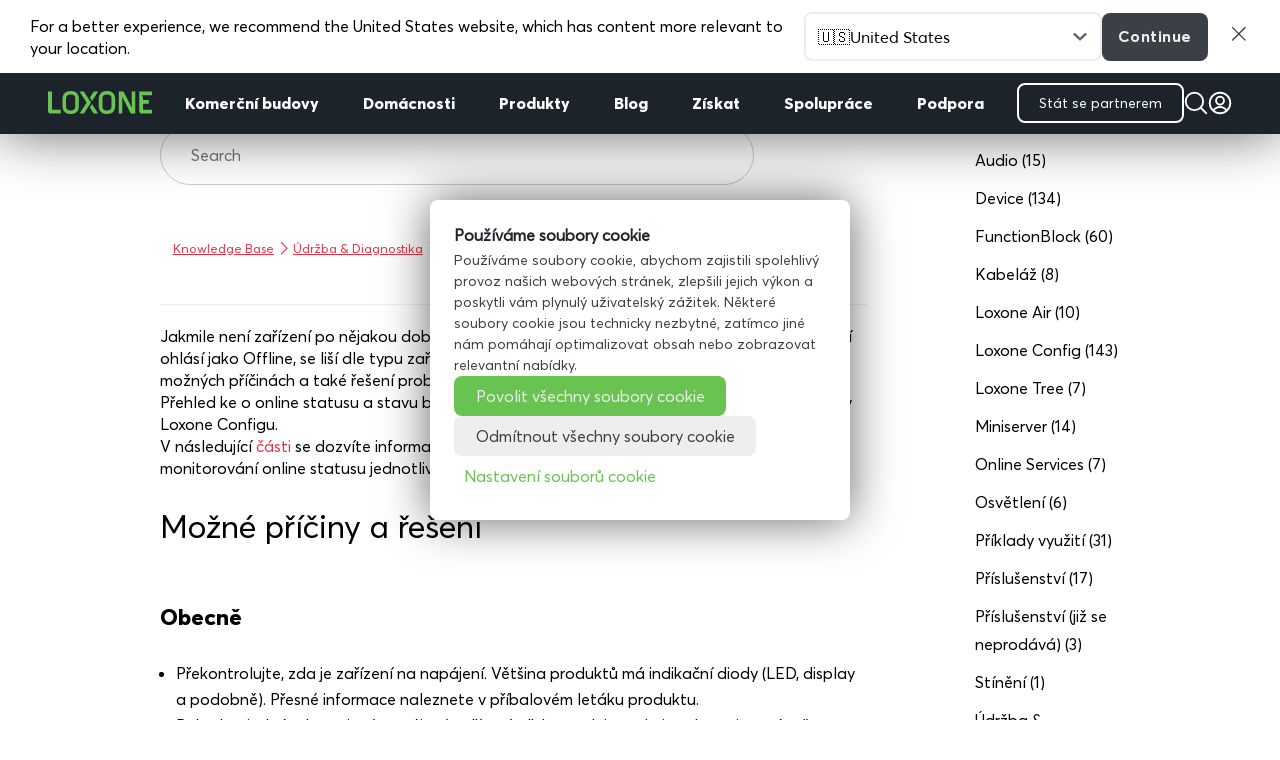

--- FILE ---
content_type: text/html; charset=UTF-8
request_url: https://www.loxone.com/cscz/kb/diagnostika-offline-zarizeni/
body_size: 46022
content:
<!DOCTYPE html>
<!--[if IE 6]>
<html id="ie6" lang="cs">
<![endif]-->
<!--[if IE 7]>
<html id="ie7" lang="cs">
<![endif]-->
<!--[if IE 8]>
<html id="ie8" lang="cs">
<![endif]-->
<!--[if !(IE 6) | !(IE 7) | !(IE 8)  ]><!-->
<html lang="cs">
<!--<![endif]-->

<head>
	<meta charset="UTF-8" />

	<!-- pinterest -->
	<meta name="p:domain_verify" content="f0979ac1f96cced018acc7d6860a4a5b" />

	
	
	
			
	<meta http-equiv="X-UA-Compatible" content="IE=edge">
	<link rel="pingback" href="https://www.loxone.com/cscz/xmlrpc.php" />

		<!--[if lt IE 9]>
	<script src="https://www.loxone.com/cscz/wp-content/themes/Divi/js/html5.js" type="text/javascript"></script>
	<![endif]-->

	<script type="text/javascript">
		document.documentElement.className = 'js';
	</script>

	<!-- Google Tag Manager -->


	<script>
		(function(w, d, s, l, i) {
			w[l] = w[l] || [];
			w[l].push({
				'gtm.start': new Date().getTime(),
				event: 'gtm.js'
			});
			var f = d.getElementsByTagName(s)[0],
				j = d.createElement(s),
				dl = l != 'dataLayer' ? '&l=' + l : '';
			j.async = true;
			j.src =
				'https://www.googletagmanager.com/gtm.js?id=' + i + dl;
			f.parentNode.insertBefore(j, f);
		})(window, document, 'script', 'dataLayer', 'GTM-T5Q8H5');
	</script>

	<!-- End Google Tag Manager -->

	<!-- Google Tag Manager -->
	<script>
		(function(w, d, s, l, i) {
			w[l] = w[l] || [];
			w[l].push({
				'gtm.start': new Date().getTime(),
				event: 'gtm.js'
			});
			var f = d.getElementsByTagName(s)[0],
				j = d.createElement(s),
				dl = l != 'dataLayer' ? '&l=' + l : '';
			j.async = true;
			j.src = 'https://load.analytics.loxone.com/uxgsjgfp.js?st=' + i + dl;
			f.parentNode.insertBefore(j, f);
		})(window, document, 'script', 'dataLayer', 'M7BC9GLC');
	</script>
	<!-- End Google Tag Manager -->

	<script id="diviarea-loader">window.DiviPopupData=window.DiviAreaConfig={"zIndex":1000000,"animateSpeed":400,"triggerClassPrefix":"show-popup-","idAttrib":"data-popup","modalIndicatorClass":"is-modal","blockingIndicatorClass":"is-blocking","defaultShowCloseButton":true,"withCloseClass":"with-close","noCloseClass":"no-close","triggerCloseClass":"close","singletonClass":"single","darkModeClass":"dark","noShadowClass":"no-shadow","altCloseClass":"close-alt","popupSelector":".et_pb_section.popup","initializeOnEvent":"et_pb_after_init_modules","popupWrapperClass":"area-outer-wrap","fullHeightClass":"full-height","openPopupClass":"da-overlay-visible","overlayClass":"da-overlay","exitIndicatorClass":"on-exit","hoverTriggerClass":"on-hover","clickTriggerClass":"on-click","onExitDelay":2000,"notMobileClass":"not-mobile","notTabletClass":"not-tablet","notDesktopClass":"not-desktop","baseContext":"body","activePopupClass":"is-open","closeButtonClass":"da-close","withLoaderClass":"with-loader","debug":false,"ajaxUrl":"https:\/\/www.loxone.com\/cscz\/wp-admin\/admin-ajax.php","sys":[]};var divimode_loader=function(){"use strict";!function(t){t.DiviArea=t.DiviPopup={loaded:!1};var n=t.DiviArea,i=n.Hooks={},o={};function r(t,n,i){var r,e,c;if("string"==typeof t)if(o[t]){if(n)if((r=o[t])&&i)for(c=r.length;c--;)(e=r[c]).callback===n&&e.context===i&&(r[c]=!1);else for(c=r.length;c--;)r[c].callback===n&&(r[c]=!1)}else o[t]=[]}function e(t,n,i,r){if("string"==typeof t){var e={callback:n,priority:i,context:r},c=o[t];c?(c.push(e),c=function(t){var n,i,o,r,e=t.length;for(r=1;r<e;r++)for(n=t[r],i=r;i>0;i--)(o=t[i-1]).priority>n.priority&&(t[i]=o,t[i-1]=n);return t}(c)):c=[e],o[t]=c}}function c(t,n,i){"string"==typeof n&&(n=[n]);var r,e,c=[];for(r=0;r<n.length;r++)Array.prototype.push.apply(c,o[n[r]]);for(e=0;e<c.length;e++){var a=void 0;c[e]&&"function"==typeof c[e].callback&&("filter"===t?void 0!==(a=c[e].callback.apply(c[e].context,i))&&(i[0]=a):c[e].callback.apply(c[e].context,i))}if("filter"===t)return i[0]}i.silent=function(){return i},n.removeFilter=i.removeFilter=function(t,n){r(t,n)},n.removeAction=i.removeAction=function(t,n){r(t,n)},n.applyFilters=i.applyFilters=function(t){for(var n=[],i=arguments.length-1;i-- >0;)n[i]=arguments[i+1];return c("filter",t,n)},n.doAction=i.doAction=function(t){for(var n=[],i=arguments.length-1;i-- >0;)n[i]=arguments[i+1];c("action",t,n)},n.addFilter=i.addFilter=function(n,i,o,r){e(n,i,parseInt(o||10,10),r||t)},n.addAction=i.addAction=function(n,i,o,r){e(n,i,parseInt(o||10,10),r||t)},n.addActionOnce=i.addActionOnce=function(n,i,o,c){e(n,i,parseInt(o||10,10),c||t),e(n,(function(){r(n,i)}),1+parseInt(o||10,10),c||t)}}(window);return{}}();
</script><meta name='robots' content='index, follow, max-image-preview:large, max-snippet:-1, max-video-preview:-1' />
<script type="text/javascript">
			let jqueryParams=[],jQuery=function(r){return jqueryParams=[...jqueryParams,r],jQuery},$=function(r){return jqueryParams=[...jqueryParams,r],$};window.jQuery=jQuery,window.$=jQuery;let customHeadScripts=!1;jQuery.fn=jQuery.prototype={},$.fn=jQuery.prototype={},jQuery.noConflict=function(r){if(window.jQuery)return jQuery=window.jQuery,$=window.jQuery,customHeadScripts=!0,jQuery.noConflict},jQuery.ready=function(r){jqueryParams=[...jqueryParams,r]},$.ready=function(r){jqueryParams=[...jqueryParams,r]},jQuery.load=function(r){jqueryParams=[...jqueryParams,r]},$.load=function(r){jqueryParams=[...jqueryParams,r]},jQuery.fn.ready=function(r){jqueryParams=[...jqueryParams,r]},$.fn.ready=function(r){jqueryParams=[...jqueryParams,r]};</script>
	<!-- This site is optimized with the Yoast SEO Premium plugin v25.6 (Yoast SEO v25.6) - https://yoast.com/wordpress/plugins/seo/ -->
	<title>Diagnostika offline zařízení - Loxone dokumentace</title>
	<meta name="description" content="Jakmile není zařízení po nějakou dobu online, ohlásí se jako offline. Zde se dozvíte více informací o možných příčinách a také řešení problémů." />
	<link rel="canonical" href="https://www.loxone.com/cscz/kb/diagnostika-offline-zarizeni/" />
	<meta property="og:locale" content="cs_CZ" />
	<meta property="og:type" content="article" />
	<meta property="og:title" content="Diagnostika offline zařízení" />
	<meta property="og:description" content="Jakmile není zařízení po nějakou dobu online, ohlásí se jako offline. Zde se dozvíte více informací o možných příčinách a také řešení problémů." />
	<meta property="og:url" content="https://www.loxone.com/cscz/kb/diagnostika-offline-zarizeni/" />
	<meta property="og:site_name" content="CSCZ Loxone" />
	<meta property="article:modified_time" content="2019-07-09T05:33:20+00:00" />
	<meta name="twitter:card" content="summary_large_image" />
	<meta name="twitter:label1" content="Odhadovaná doba čtení" />
	<meta name="twitter:data1" content="5 minut" />
	<script type="application/ld+json" class="yoast-schema-graph">{"@context":"https://schema.org","@graph":[{"@type":"WebPage","@id":"https://www.loxone.com/cscz/kb/diagnostika-offline-zarizeni/","url":"https://www.loxone.com/cscz/kb/diagnostika-offline-zarizeni/","name":"Diagnostika offline zařízení - Loxone dokumentace","isPartOf":{"@id":"https://www.loxone.com/cscz/#website"},"datePublished":"2018-09-25T08:15:23+00:00","dateModified":"2019-07-09T05:33:20+00:00","description":"Jakmile není zařízení po nějakou dobu online, ohlásí se jako offline. Zde se dozvíte více informací o možných příčinách a také řešení problémů.","breadcrumb":{"@id":"https://www.loxone.com/cscz/kb/diagnostika-offline-zarizeni/#breadcrumb"},"inLanguage":"cs","potentialAction":[{"@type":"ReadAction","target":["https://www.loxone.com/cscz/kb/diagnostika-offline-zarizeni/"]}]},{"@type":"BreadcrumbList","@id":"https://www.loxone.com/cscz/kb/diagnostika-offline-zarizeni/#breadcrumb","itemListElement":[{"@type":"ListItem","position":1,"name":"Home","item":"https://www.loxone.com/cscz/"},{"@type":"ListItem","position":2,"name":"Knowledge Base","item":"https://www.loxone.com/cscz/kb/"},{"@type":"ListItem","position":3,"name":"Diagnostika offline zařízení"}]},{"@type":"WebSite","@id":"https://www.loxone.com/cscz/#website","url":"https://www.loxone.com/cscz/","name":"CSCZ Loxone","description":"","potentialAction":[{"@type":"SearchAction","target":{"@type":"EntryPoint","urlTemplate":"https://www.loxone.com/cscz/?s={search_term_string}"},"query-input":{"@type":"PropertyValueSpecification","valueRequired":true,"valueName":"search_term_string"}}],"inLanguage":"cs"}]}</script>
	<!-- / Yoast SEO Premium plugin. -->


<link rel='dns-prefetch' href='//maxcdn.bootstrapcdn.com' />
<link rel="alternate" type="application/rss+xml" title="CSCZ Loxone &raquo; RSS zdroj" href="https://www.loxone.com/cscz/feed/" />
<link rel="alternate" type="application/rss+xml" title="CSCZ Loxone &raquo; RSS komentářů" href="https://www.loxone.com/cscz/comments/feed/" />
<meta content="Loxone CSCZ v.1.0" name="generator"/><link rel='stylesheet' id='modules-style-css' href='https://www.loxone.com/cscz/wp-content/loxone/divi_modules/modules.css?ver=1.3' type='text/css' media='all' />
<link rel='stylesheet' id='wp-block-library-css' href='https://www.loxone.com/cscz/wp-includes/css/dist/block-library/style.min.css?ver=6.8.3' type='text/css' media='all' />
<style id='wp-block-library-theme-inline-css' type='text/css'>
.wp-block-audio :where(figcaption){color:#555;font-size:13px;text-align:center}.is-dark-theme .wp-block-audio :where(figcaption){color:#ffffffa6}.wp-block-audio{margin:0 0 1em}.wp-block-code{border:1px solid #ccc;border-radius:4px;font-family:Menlo,Consolas,monaco,monospace;padding:.8em 1em}.wp-block-embed :where(figcaption){color:#555;font-size:13px;text-align:center}.is-dark-theme .wp-block-embed :where(figcaption){color:#ffffffa6}.wp-block-embed{margin:0 0 1em}.blocks-gallery-caption{color:#555;font-size:13px;text-align:center}.is-dark-theme .blocks-gallery-caption{color:#ffffffa6}:root :where(.wp-block-image figcaption){color:#555;font-size:13px;text-align:center}.is-dark-theme :root :where(.wp-block-image figcaption){color:#ffffffa6}.wp-block-image{margin:0 0 1em}.wp-block-pullquote{border-bottom:4px solid;border-top:4px solid;color:currentColor;margin-bottom:1.75em}.wp-block-pullquote cite,.wp-block-pullquote footer,.wp-block-pullquote__citation{color:currentColor;font-size:.8125em;font-style:normal;text-transform:uppercase}.wp-block-quote{border-left:.25em solid;margin:0 0 1.75em;padding-left:1em}.wp-block-quote cite,.wp-block-quote footer{color:currentColor;font-size:.8125em;font-style:normal;position:relative}.wp-block-quote:where(.has-text-align-right){border-left:none;border-right:.25em solid;padding-left:0;padding-right:1em}.wp-block-quote:where(.has-text-align-center){border:none;padding-left:0}.wp-block-quote.is-large,.wp-block-quote.is-style-large,.wp-block-quote:where(.is-style-plain){border:none}.wp-block-search .wp-block-search__label{font-weight:700}.wp-block-search__button{border:1px solid #ccc;padding:.375em .625em}:where(.wp-block-group.has-background){padding:1.25em 2.375em}.wp-block-separator.has-css-opacity{opacity:.4}.wp-block-separator{border:none;border-bottom:2px solid;margin-left:auto;margin-right:auto}.wp-block-separator.has-alpha-channel-opacity{opacity:1}.wp-block-separator:not(.is-style-wide):not(.is-style-dots){width:100px}.wp-block-separator.has-background:not(.is-style-dots){border-bottom:none;height:1px}.wp-block-separator.has-background:not(.is-style-wide):not(.is-style-dots){height:2px}.wp-block-table{margin:0 0 1em}.wp-block-table td,.wp-block-table th{word-break:normal}.wp-block-table :where(figcaption){color:#555;font-size:13px;text-align:center}.is-dark-theme .wp-block-table :where(figcaption){color:#ffffffa6}.wp-block-video :where(figcaption){color:#555;font-size:13px;text-align:center}.is-dark-theme .wp-block-video :where(figcaption){color:#ffffffa6}.wp-block-video{margin:0 0 1em}:root :where(.wp-block-template-part.has-background){margin-bottom:0;margin-top:0;padding:1.25em 2.375em}
</style>
<style id='global-styles-inline-css' type='text/css'>
:root{--wp--preset--aspect-ratio--square: 1;--wp--preset--aspect-ratio--4-3: 4/3;--wp--preset--aspect-ratio--3-4: 3/4;--wp--preset--aspect-ratio--3-2: 3/2;--wp--preset--aspect-ratio--2-3: 2/3;--wp--preset--aspect-ratio--16-9: 16/9;--wp--preset--aspect-ratio--9-16: 9/16;--wp--preset--color--black: #000000;--wp--preset--color--cyan-bluish-gray: #abb8c3;--wp--preset--color--white: #ffffff;--wp--preset--color--pale-pink: #f78da7;--wp--preset--color--vivid-red: #cf2e2e;--wp--preset--color--luminous-vivid-orange: #ff6900;--wp--preset--color--luminous-vivid-amber: #fcb900;--wp--preset--color--light-green-cyan: #7bdcb5;--wp--preset--color--vivid-green-cyan: #00d084;--wp--preset--color--pale-cyan-blue: #8ed1fc;--wp--preset--color--vivid-cyan-blue: #0693e3;--wp--preset--color--vivid-purple: #9b51e0;--wp--preset--gradient--vivid-cyan-blue-to-vivid-purple: linear-gradient(135deg,rgba(6,147,227,1) 0%,rgb(155,81,224) 100%);--wp--preset--gradient--light-green-cyan-to-vivid-green-cyan: linear-gradient(135deg,rgb(122,220,180) 0%,rgb(0,208,130) 100%);--wp--preset--gradient--luminous-vivid-amber-to-luminous-vivid-orange: linear-gradient(135deg,rgba(252,185,0,1) 0%,rgba(255,105,0,1) 100%);--wp--preset--gradient--luminous-vivid-orange-to-vivid-red: linear-gradient(135deg,rgba(255,105,0,1) 0%,rgb(207,46,46) 100%);--wp--preset--gradient--very-light-gray-to-cyan-bluish-gray: linear-gradient(135deg,rgb(238,238,238) 0%,rgb(169,184,195) 100%);--wp--preset--gradient--cool-to-warm-spectrum: linear-gradient(135deg,rgb(74,234,220) 0%,rgb(151,120,209) 20%,rgb(207,42,186) 40%,rgb(238,44,130) 60%,rgb(251,105,98) 80%,rgb(254,248,76) 100%);--wp--preset--gradient--blush-light-purple: linear-gradient(135deg,rgb(255,206,236) 0%,rgb(152,150,240) 100%);--wp--preset--gradient--blush-bordeaux: linear-gradient(135deg,rgb(254,205,165) 0%,rgb(254,45,45) 50%,rgb(107,0,62) 100%);--wp--preset--gradient--luminous-dusk: linear-gradient(135deg,rgb(255,203,112) 0%,rgb(199,81,192) 50%,rgb(65,88,208) 100%);--wp--preset--gradient--pale-ocean: linear-gradient(135deg,rgb(255,245,203) 0%,rgb(182,227,212) 50%,rgb(51,167,181) 100%);--wp--preset--gradient--electric-grass: linear-gradient(135deg,rgb(202,248,128) 0%,rgb(113,206,126) 100%);--wp--preset--gradient--midnight: linear-gradient(135deg,rgb(2,3,129) 0%,rgb(40,116,252) 100%);--wp--preset--font-size--small: 13px;--wp--preset--font-size--medium: 20px;--wp--preset--font-size--large: 36px;--wp--preset--font-size--x-large: 42px;--wp--preset--spacing--20: 0.44rem;--wp--preset--spacing--30: 0.67rem;--wp--preset--spacing--40: 1rem;--wp--preset--spacing--50: 1.5rem;--wp--preset--spacing--60: 2.25rem;--wp--preset--spacing--70: 3.38rem;--wp--preset--spacing--80: 5.06rem;--wp--preset--shadow--natural: 6px 6px 9px rgba(0, 0, 0, 0.2);--wp--preset--shadow--deep: 12px 12px 50px rgba(0, 0, 0, 0.4);--wp--preset--shadow--sharp: 6px 6px 0px rgba(0, 0, 0, 0.2);--wp--preset--shadow--outlined: 6px 6px 0px -3px rgba(255, 255, 255, 1), 6px 6px rgba(0, 0, 0, 1);--wp--preset--shadow--crisp: 6px 6px 0px rgba(0, 0, 0, 1);}:root { --wp--style--global--content-size: 823px;--wp--style--global--wide-size: 1080px; }:where(body) { margin: 0; }.wp-site-blocks > .alignleft { float: left; margin-right: 2em; }.wp-site-blocks > .alignright { float: right; margin-left: 2em; }.wp-site-blocks > .aligncenter { justify-content: center; margin-left: auto; margin-right: auto; }:where(.is-layout-flex){gap: 0.5em;}:where(.is-layout-grid){gap: 0.5em;}.is-layout-flow > .alignleft{float: left;margin-inline-start: 0;margin-inline-end: 2em;}.is-layout-flow > .alignright{float: right;margin-inline-start: 2em;margin-inline-end: 0;}.is-layout-flow > .aligncenter{margin-left: auto !important;margin-right: auto !important;}.is-layout-constrained > .alignleft{float: left;margin-inline-start: 0;margin-inline-end: 2em;}.is-layout-constrained > .alignright{float: right;margin-inline-start: 2em;margin-inline-end: 0;}.is-layout-constrained > .aligncenter{margin-left: auto !important;margin-right: auto !important;}.is-layout-constrained > :where(:not(.alignleft):not(.alignright):not(.alignfull)){max-width: var(--wp--style--global--content-size);margin-left: auto !important;margin-right: auto !important;}.is-layout-constrained > .alignwide{max-width: var(--wp--style--global--wide-size);}body .is-layout-flex{display: flex;}.is-layout-flex{flex-wrap: wrap;align-items: center;}.is-layout-flex > :is(*, div){margin: 0;}body .is-layout-grid{display: grid;}.is-layout-grid > :is(*, div){margin: 0;}body{padding-top: 0px;padding-right: 0px;padding-bottom: 0px;padding-left: 0px;}:root :where(.wp-element-button, .wp-block-button__link){background-color: #32373c;border-width: 0;color: #fff;font-family: inherit;font-size: inherit;line-height: inherit;padding: calc(0.667em + 2px) calc(1.333em + 2px);text-decoration: none;}.has-black-color{color: var(--wp--preset--color--black) !important;}.has-cyan-bluish-gray-color{color: var(--wp--preset--color--cyan-bluish-gray) !important;}.has-white-color{color: var(--wp--preset--color--white) !important;}.has-pale-pink-color{color: var(--wp--preset--color--pale-pink) !important;}.has-vivid-red-color{color: var(--wp--preset--color--vivid-red) !important;}.has-luminous-vivid-orange-color{color: var(--wp--preset--color--luminous-vivid-orange) !important;}.has-luminous-vivid-amber-color{color: var(--wp--preset--color--luminous-vivid-amber) !important;}.has-light-green-cyan-color{color: var(--wp--preset--color--light-green-cyan) !important;}.has-vivid-green-cyan-color{color: var(--wp--preset--color--vivid-green-cyan) !important;}.has-pale-cyan-blue-color{color: var(--wp--preset--color--pale-cyan-blue) !important;}.has-vivid-cyan-blue-color{color: var(--wp--preset--color--vivid-cyan-blue) !important;}.has-vivid-purple-color{color: var(--wp--preset--color--vivid-purple) !important;}.has-black-background-color{background-color: var(--wp--preset--color--black) !important;}.has-cyan-bluish-gray-background-color{background-color: var(--wp--preset--color--cyan-bluish-gray) !important;}.has-white-background-color{background-color: var(--wp--preset--color--white) !important;}.has-pale-pink-background-color{background-color: var(--wp--preset--color--pale-pink) !important;}.has-vivid-red-background-color{background-color: var(--wp--preset--color--vivid-red) !important;}.has-luminous-vivid-orange-background-color{background-color: var(--wp--preset--color--luminous-vivid-orange) !important;}.has-luminous-vivid-amber-background-color{background-color: var(--wp--preset--color--luminous-vivid-amber) !important;}.has-light-green-cyan-background-color{background-color: var(--wp--preset--color--light-green-cyan) !important;}.has-vivid-green-cyan-background-color{background-color: var(--wp--preset--color--vivid-green-cyan) !important;}.has-pale-cyan-blue-background-color{background-color: var(--wp--preset--color--pale-cyan-blue) !important;}.has-vivid-cyan-blue-background-color{background-color: var(--wp--preset--color--vivid-cyan-blue) !important;}.has-vivid-purple-background-color{background-color: var(--wp--preset--color--vivid-purple) !important;}.has-black-border-color{border-color: var(--wp--preset--color--black) !important;}.has-cyan-bluish-gray-border-color{border-color: var(--wp--preset--color--cyan-bluish-gray) !important;}.has-white-border-color{border-color: var(--wp--preset--color--white) !important;}.has-pale-pink-border-color{border-color: var(--wp--preset--color--pale-pink) !important;}.has-vivid-red-border-color{border-color: var(--wp--preset--color--vivid-red) !important;}.has-luminous-vivid-orange-border-color{border-color: var(--wp--preset--color--luminous-vivid-orange) !important;}.has-luminous-vivid-amber-border-color{border-color: var(--wp--preset--color--luminous-vivid-amber) !important;}.has-light-green-cyan-border-color{border-color: var(--wp--preset--color--light-green-cyan) !important;}.has-vivid-green-cyan-border-color{border-color: var(--wp--preset--color--vivid-green-cyan) !important;}.has-pale-cyan-blue-border-color{border-color: var(--wp--preset--color--pale-cyan-blue) !important;}.has-vivid-cyan-blue-border-color{border-color: var(--wp--preset--color--vivid-cyan-blue) !important;}.has-vivid-purple-border-color{border-color: var(--wp--preset--color--vivid-purple) !important;}.has-vivid-cyan-blue-to-vivid-purple-gradient-background{background: var(--wp--preset--gradient--vivid-cyan-blue-to-vivid-purple) !important;}.has-light-green-cyan-to-vivid-green-cyan-gradient-background{background: var(--wp--preset--gradient--light-green-cyan-to-vivid-green-cyan) !important;}.has-luminous-vivid-amber-to-luminous-vivid-orange-gradient-background{background: var(--wp--preset--gradient--luminous-vivid-amber-to-luminous-vivid-orange) !important;}.has-luminous-vivid-orange-to-vivid-red-gradient-background{background: var(--wp--preset--gradient--luminous-vivid-orange-to-vivid-red) !important;}.has-very-light-gray-to-cyan-bluish-gray-gradient-background{background: var(--wp--preset--gradient--very-light-gray-to-cyan-bluish-gray) !important;}.has-cool-to-warm-spectrum-gradient-background{background: var(--wp--preset--gradient--cool-to-warm-spectrum) !important;}.has-blush-light-purple-gradient-background{background: var(--wp--preset--gradient--blush-light-purple) !important;}.has-blush-bordeaux-gradient-background{background: var(--wp--preset--gradient--blush-bordeaux) !important;}.has-luminous-dusk-gradient-background{background: var(--wp--preset--gradient--luminous-dusk) !important;}.has-pale-ocean-gradient-background{background: var(--wp--preset--gradient--pale-ocean) !important;}.has-electric-grass-gradient-background{background: var(--wp--preset--gradient--electric-grass) !important;}.has-midnight-gradient-background{background: var(--wp--preset--gradient--midnight) !important;}.has-small-font-size{font-size: var(--wp--preset--font-size--small) !important;}.has-medium-font-size{font-size: var(--wp--preset--font-size--medium) !important;}.has-large-font-size{font-size: var(--wp--preset--font-size--large) !important;}.has-x-large-font-size{font-size: var(--wp--preset--font-size--x-large) !important;}
:where(.wp-block-post-template.is-layout-flex){gap: 1.25em;}:where(.wp-block-post-template.is-layout-grid){gap: 1.25em;}
:where(.wp-block-columns.is-layout-flex){gap: 2em;}:where(.wp-block-columns.is-layout-grid){gap: 2em;}
:root :where(.wp-block-pullquote){font-size: 1.5em;line-height: 1.6;}
</style>
<link rel='stylesheet' id='dica-builder-styles-css' href='https://www.loxone.com/cscz/wp-content/plugins/dg-divi-carousel/assets/css/dica-builder.css?ver=3.0.0' type='text/css' media='all' />
<link rel='stylesheet' id='dica-lightbox-styles-css' href='https://www.loxone.com/cscz/wp-content/plugins/dg-divi-carousel/styles/light-box-styles.css?ver=3.0.0' type='text/css' media='all' />
<link rel='stylesheet' id='swipe-style-css' href='https://www.loxone.com/cscz/wp-content/plugins/dg-divi-carousel/styles/swiper.min.css?ver=3.0.0' type='text/css' media='all' />
<link rel='stylesheet' id='pressapps-knowledge-base-css' href='https://www.loxone.com/cscz/wp-content/plugins/pressapps-knowledge-base/public/css/pressapps-knowledge-base-public.css?ver=1.0.0' type='text/css' media='all' />
<style id='pressapps-knowledge-base-inline-css' type='text/css'>
.pakb-main h2 a, .pakb-main h2 a:hover, .pakb-main h2 a:focus, .pakb-main h2 i { color: #000000}
.pakb-box h2, .pakb-box:hover h2, .pakb-box:focus h2 { color: #000000}
.pakb-box .pakb-box-icon i, .pakb-box .pakb-box-icon:hover i, .pakb-box .pakb-box-icon:focus i { color: #000000}
.pakb-main .pakb-row h2 { font-size: 22px;}
.pakb-box .pakb-box-icon i { font-size: 48px;}
.pakb-single a, .pakb-single a:hover, .pakb-single a:focus  { color: #e73246}
.autocomplete-suggestion, .pakb-archive a, .pakb-archive a:hover, .pakb-archive a:focus, .pakb-archive a:visited { color: #e73246;}
.pakb-breadcrumb a, .pakb-breadcrumb a:visited, .pakb-breadcrumb li.active, .pakb-breadcrumb-icon { color: #e73246}
.pakb-meta, .pakb-meta a { color: #e73246}
.pakb-boxes .pakb-box .pakb-view-all, .pakb-lists .pakb-view-all a { color: #e73246}
.pakb-list li a, .pakb-list li a:hover, .pakb-list li a:focus, .pakb-list i { color: #000000}
.pakb-breadcrumb a:hover, .pakb-breadcrumb a:focus { color: #e73246}
.pakb-meta a:hover, .pakb-meta a:focus, .pakb-lists .pakb-view-all a:hover { color: #e73246}

</style>
<link rel='stylesheet' id='sk-icons-css' href='https://www.loxone.com/cscz/wp-content/plugins/pressapps-knowledge-base//includes/skelet/assets/css/sk-icons.css?ver=1.0.0' type='text/css' media='all' />
<link rel='stylesheet' id='dwqa-font-awesome-css' href='//maxcdn.bootstrapcdn.com/font-awesome/4.7.0/css/font-awesome.min.css?ver=6.8.3' type='text/css' media='all' />
<link rel='stylesheet' id='dwqa-style-css' href='https://www.loxone.com/cscz/wp-content/plugins/dw-question-answer-pro/templates/assets/css/style.css?ver=190820170952' type='text/css' media='all' />
<link rel='stylesheet' id='dwqa-style-rtl-css' href='https://www.loxone.com/cscz/wp-content/plugins/dw-question-answer-pro/templates/assets/css/rtl.css?ver=190820170952' type='text/css' media='all' />
<link rel='stylesheet' id='dwqa_simplemde-css' href='https://www.loxone.com/cscz/wp-content/plugins/dw-question-answer-pro/assets/css/simplemde.min.css?ver=6.8.3' type='text/css' media='all' />
<link rel='stylesheet' id='dwqa-attachments-style-css' href='https://www.loxone.com/cscz/wp-content/plugins/dw-question-answer-pro/assets/css/dwqa-attachments-style.css?ver=6.8.3' type='text/css' media='all' />
<link rel='stylesheet' id='dwqa-emoji-style-css' href='https://www.loxone.com/cscz/wp-content/plugins/dw-question-answer-pro/assets/css/emoticons.css?ver=1' type='text/css' media='all' />
<link rel='stylesheet' id='css-divi-area-css' href='https://www.loxone.com/cscz/wp-content/plugins/popups-for-divi/styles/front.min.css?ver=3.2.3' type='text/css' media='all' />
<style id='css-divi-area-inline-css' type='text/css'>
.et_pb_section.popup{display:none}
</style>
<link rel='stylesheet' id='css-divi-area-popuphidden-css' href='https://www.loxone.com/cscz/wp-content/plugins/popups-for-divi/styles/front-popuphidden.min.css?ver=3.2.3' type='text/css' media='all' />
<link rel='stylesheet' id='theme-style-css' href='https://www.loxone.com/cscz/wp-content/loxone/theme/style.min.css?ver=20250605-4' type='text/css' media='all' />
<link rel='stylesheet' id='blog-style-css' href='https://www.loxone.com/cscz/wp-content/loxone/blog/blog.css?ver=2022.10.02' type='text/css' media='all' />
<link rel='stylesheet' id='blogv2-style-css' href='https://www.loxone.com/cscz/wp-content/loxone/blogv2/blog.css?ver=2021.12.13' type='text/css' media='all' />
<link rel='stylesheet' id='dashicons-css' href='https://www.loxone.com/cscz/wp-includes/css/dashicons.min.css?ver=6.8.3' type='text/css' media='all' />
<style id='divi-style-parent-inline-inline-css' type='text/css'>
/*!
Theme Name: Divi
Theme URI: http://www.elegantthemes.com/gallery/divi/
Version: 4.27.4
Description: Smart. Flexible. Beautiful. Divi is the most powerful theme in our collection.
Author: Elegant Themes
Author URI: http://www.elegantthemes.com
License: GNU General Public License v2
License URI: http://www.gnu.org/licenses/gpl-2.0.html
*/

a,abbr,acronym,address,applet,b,big,blockquote,body,center,cite,code,dd,del,dfn,div,dl,dt,em,fieldset,font,form,h1,h2,h3,h4,h5,h6,html,i,iframe,img,ins,kbd,label,legend,li,object,ol,p,pre,q,s,samp,small,span,strike,strong,sub,sup,tt,u,ul,var{margin:0;padding:0;border:0;outline:0;font-size:100%;-ms-text-size-adjust:100%;-webkit-text-size-adjust:100%;vertical-align:baseline;background:transparent}body{line-height:1}ol,ul{list-style:none}blockquote,q{quotes:none}blockquote:after,blockquote:before,q:after,q:before{content:"";content:none}blockquote{margin:20px 0 30px;border-left:5px solid;padding-left:20px}:focus{outline:0}del{text-decoration:line-through}pre{overflow:auto;padding:10px}figure{margin:0}table{border-collapse:collapse;border-spacing:0}article,aside,footer,header,hgroup,nav,section{display:block}body{font-family:Open Sans,Arial,sans-serif;font-size:14px;color:#666;background-color:#fff;line-height:1.7em;font-weight:500;-webkit-font-smoothing:antialiased;-moz-osx-font-smoothing:grayscale}body.page-template-page-template-blank-php #page-container{padding-top:0!important}body.et_cover_background{background-size:cover!important;background-position:top!important;background-repeat:no-repeat!important;background-attachment:fixed}a{color:#2ea3f2}a,a:hover{text-decoration:none}p{padding-bottom:1em}p:not(.has-background):last-of-type{padding-bottom:0}p.et_normal_padding{padding-bottom:1em}strong{font-weight:700}cite,em,i{font-style:italic}code,pre{font-family:Courier New,monospace;margin-bottom:10px}ins{text-decoration:none}sub,sup{height:0;line-height:1;position:relative;vertical-align:baseline}sup{bottom:.8em}sub{top:.3em}dl{margin:0 0 1.5em}dl dt{font-weight:700}dd{margin-left:1.5em}blockquote p{padding-bottom:0}embed,iframe,object,video{max-width:100%}h1,h2,h3,h4,h5,h6{color:#333;padding-bottom:10px;line-height:1em;font-weight:500}h1 a,h2 a,h3 a,h4 a,h5 a,h6 a{color:inherit}h1{font-size:30px}h2{font-size:26px}h3{font-size:22px}h4{font-size:18px}h5{font-size:16px}h6{font-size:14px}input{-webkit-appearance:none}input[type=checkbox]{-webkit-appearance:checkbox}input[type=radio]{-webkit-appearance:radio}input.text,input.title,input[type=email],input[type=password],input[type=tel],input[type=text],select,textarea{background-color:#fff;border:1px solid #bbb;padding:2px;color:#4e4e4e}input.text:focus,input.title:focus,input[type=text]:focus,select:focus,textarea:focus{border-color:#2d3940;color:#3e3e3e}input.text,input.title,input[type=text],select,textarea{margin:0}textarea{padding:4px}button,input,select,textarea{font-family:inherit}img{max-width:100%;height:auto}.clear{clear:both}br.clear{margin:0;padding:0}.pagination{clear:both}#et_search_icon:hover,.et-social-icon a:hover,.et_password_protected_form .et_submit_button,.form-submit .et_pb_buttontton.alt.disabled,.nav-single a,.posted_in a{color:#2ea3f2}.et-search-form,blockquote{border-color:#2ea3f2}#main-content{background-color:#fff}.container{width:80%;max-width:1080px;margin:auto;position:relative}body:not(.et-tb) #main-content .container,body:not(.et-tb-has-header) #main-content .container{padding-top:58px}.et_full_width_page #main-content .container:before{display:none}.main_title{margin-bottom:20px}.et_password_protected_form .et_submit_button:hover,.form-submit .et_pb_button:hover{background:rgba(0,0,0,.05)}.et_button_icon_visible .et_pb_button{padding-right:2em;padding-left:.7em}.et_button_icon_visible .et_pb_button:after{opacity:1;margin-left:0}.et_button_left .et_pb_button:hover:after{left:.15em}.et_button_left .et_pb_button:after{margin-left:0;left:1em}.et_button_icon_visible.et_button_left .et_pb_button,.et_button_left .et_pb_button:hover,.et_button_left .et_pb_module .et_pb_button:hover{padding-left:2em;padding-right:.7em}.et_button_icon_visible.et_button_left .et_pb_button:after,.et_button_left .et_pb_button:hover:after{left:.15em}.et_password_protected_form .et_submit_button:hover,.form-submit .et_pb_button:hover{padding:.3em 1em}.et_button_no_icon .et_pb_button:after{display:none}.et_button_no_icon.et_button_icon_visible.et_button_left .et_pb_button,.et_button_no_icon.et_button_left .et_pb_button:hover,.et_button_no_icon .et_pb_button,.et_button_no_icon .et_pb_button:hover{padding:.3em 1em!important}.et_button_custom_icon .et_pb_button:after{line-height:1.7em}.et_button_custom_icon.et_button_icon_visible .et_pb_button:after,.et_button_custom_icon .et_pb_button:hover:after{margin-left:.3em}#left-area .post_format-post-format-gallery .wp-block-gallery:first-of-type{padding:0;margin-bottom:-16px}.entry-content table:not(.variations){border:1px solid #eee;margin:0 0 15px;text-align:left;width:100%}.entry-content thead th,.entry-content tr th{color:#555;font-weight:700;padding:9px 24px}.entry-content tr td{border-top:1px solid #eee;padding:6px 24px}#left-area ul,.entry-content ul,.et-l--body ul,.et-l--footer ul,.et-l--header ul{list-style-type:disc;padding:0 0 23px 1em;line-height:26px}#left-area ol,.entry-content ol,.et-l--body ol,.et-l--footer ol,.et-l--header ol{list-style-type:decimal;list-style-position:inside;padding:0 0 23px;line-height:26px}#left-area ul li ul,.entry-content ul li ol{padding:2px 0 2px 20px}#left-area ol li ul,.entry-content ol li ol,.et-l--body ol li ol,.et-l--footer ol li ol,.et-l--header ol li ol{padding:2px 0 2px 35px}#left-area ul.wp-block-gallery{display:-webkit-box;display:-ms-flexbox;display:flex;-ms-flex-wrap:wrap;flex-wrap:wrap;list-style-type:none;padding:0}#left-area ul.products{padding:0!important;line-height:1.7!important;list-style:none!important}.gallery-item a{display:block}.gallery-caption,.gallery-item a{width:90%}#wpadminbar{z-index:100001}#left-area .post-meta{font-size:14px;padding-bottom:15px}#left-area .post-meta a{text-decoration:none;color:#666}#left-area .et_featured_image{padding-bottom:7px}.single .post{padding-bottom:25px}body.single .et_audio_content{margin-bottom:-6px}.nav-single a{text-decoration:none;color:#2ea3f2;font-size:14px;font-weight:400}.nav-previous{float:left}.nav-next{float:right}.et_password_protected_form p input{background-color:#eee;border:none!important;width:100%!important;border-radius:0!important;font-size:14px;color:#999!important;padding:16px!important;-webkit-box-sizing:border-box;box-sizing:border-box}.et_password_protected_form label{display:none}.et_password_protected_form .et_submit_button{font-family:inherit;display:block;float:right;margin:8px auto 0;cursor:pointer}.post-password-required p.nocomments.container{max-width:100%}.post-password-required p.nocomments.container:before{display:none}.aligncenter,div.post .new-post .aligncenter{display:block;margin-left:auto;margin-right:auto}.wp-caption{border:1px solid #ddd;text-align:center;background-color:#f3f3f3;margin-bottom:10px;max-width:96%;padding:8px}.wp-caption.alignleft{margin:0 30px 20px 0}.wp-caption.alignright{margin:0 0 20px 30px}.wp-caption img{margin:0;padding:0;border:0}.wp-caption p.wp-caption-text{font-size:12px;padding:0 4px 5px;margin:0}.alignright{float:right}.alignleft{float:left}img.alignleft{display:inline;float:left;margin-right:15px}img.alignright{display:inline;float:right;margin-left:15px}.page.et_pb_pagebuilder_layout #main-content{background-color:transparent}body #main-content .et_builder_inner_content>h1,body #main-content .et_builder_inner_content>h2,body #main-content .et_builder_inner_content>h3,body #main-content .et_builder_inner_content>h4,body #main-content .et_builder_inner_content>h5,body #main-content .et_builder_inner_content>h6{line-height:1.4em}body #main-content .et_builder_inner_content>p{line-height:1.7em}.wp-block-pullquote{margin:20px 0 30px}.wp-block-pullquote.has-background blockquote{border-left:none}.wp-block-group.has-background{padding:1.5em 1.5em .5em}@media (min-width:981px){#left-area{width:79.125%;padding-bottom:23px}#main-content .container:before{content:"";position:absolute;top:0;height:100%;width:1px;background-color:#e2e2e2}.et_full_width_page #left-area,.et_no_sidebar #left-area{float:none;width:100%!important}.et_full_width_page #left-area{padding-bottom:0}.et_no_sidebar #main-content .container:before{display:none}}@media (max-width:980px){#page-container{padding-top:80px}.et-tb #page-container,.et-tb-has-header #page-container{padding-top:0!important}#left-area,#sidebar{width:100%!important}#main-content .container:before{display:none!important}.et_full_width_page .et_gallery_item:nth-child(4n+1){clear:none}}@media print{#page-container{padding-top:0!important}}#wp-admin-bar-et-use-visual-builder a:before{font-family:ETmodules!important;content:"\e625";font-size:30px!important;width:28px;margin-top:-3px;color:#974df3!important}#wp-admin-bar-et-use-visual-builder:hover a:before{color:#fff!important}#wp-admin-bar-et-use-visual-builder:hover a,#wp-admin-bar-et-use-visual-builder a:hover{transition:background-color .5s ease;-webkit-transition:background-color .5s ease;-moz-transition:background-color .5s ease;background-color:#7e3bd0!important;color:#fff!important}* html .clearfix,:first-child+html .clearfix{zoom:1}.iphone .et_pb_section_video_bg video::-webkit-media-controls-start-playback-button{display:none!important;-webkit-appearance:none}.et_mobile_device .et_pb_section_parallax .et_pb_parallax_css{background-attachment:scroll}.et-social-facebook a.icon:before{content:"\e093"}.et-social-twitter a.icon:before{content:"\e094"}.et-social-google-plus a.icon:before{content:"\e096"}.et-social-instagram a.icon:before{content:"\e09a"}.et-social-rss a.icon:before{content:"\e09e"}.ai1ec-single-event:after{content:" ";display:table;clear:both}.evcal_event_details .evcal_evdata_cell .eventon_details_shading_bot.eventon_details_shading_bot{z-index:3}.wp-block-divi-layout{margin-bottom:1em}*{-webkit-box-sizing:border-box;box-sizing:border-box}#et-info-email:before,#et-info-phone:before,#et_search_icon:before,.comment-reply-link:after,.et-cart-info span:before,.et-pb-arrow-next:before,.et-pb-arrow-prev:before,.et-social-icon a:before,.et_audio_container .mejs-playpause-button button:before,.et_audio_container .mejs-volume-button button:before,.et_overlay:before,.et_password_protected_form .et_submit_button:after,.et_pb_button:after,.et_pb_contact_reset:after,.et_pb_contact_submit:after,.et_pb_font_icon:before,.et_pb_newsletter_button:after,.et_pb_pricing_table_button:after,.et_pb_promo_button:after,.et_pb_testimonial:before,.et_pb_toggle_title:before,.form-submit .et_pb_button:after,.mobile_menu_bar:before,a.et_pb_more_button:after{font-family:ETmodules!important;speak:none;font-style:normal;font-weight:400;-webkit-font-feature-settings:normal;font-feature-settings:normal;font-variant:normal;text-transform:none;line-height:1;-webkit-font-smoothing:antialiased;-moz-osx-font-smoothing:grayscale;text-shadow:0 0;direction:ltr}.et-pb-icon,.et_pb_custom_button_icon.et_pb_button:after,.et_pb_login .et_pb_custom_button_icon.et_pb_button:after,.et_pb_woo_custom_button_icon .button.et_pb_custom_button_icon.et_pb_button:after,.et_pb_woo_custom_button_icon .button.et_pb_custom_button_icon.et_pb_button:hover:after{content:attr(data-icon)}.et-pb-icon{font-family:ETmodules;speak:none;font-weight:400;-webkit-font-feature-settings:normal;font-feature-settings:normal;font-variant:normal;text-transform:none;line-height:1;-webkit-font-smoothing:antialiased;font-size:96px;font-style:normal;display:inline-block;-webkit-box-sizing:border-box;box-sizing:border-box;direction:ltr}#et-ajax-saving{display:none;-webkit-transition:background .3s,-webkit-box-shadow .3s;transition:background .3s,-webkit-box-shadow .3s;transition:background .3s,box-shadow .3s;transition:background .3s,box-shadow .3s,-webkit-box-shadow .3s;-webkit-box-shadow:rgba(0,139,219,.247059) 0 0 60px;box-shadow:0 0 60px rgba(0,139,219,.247059);position:fixed;top:50%;left:50%;width:50px;height:50px;background:#fff;border-radius:50px;margin:-25px 0 0 -25px;z-index:999999;text-align:center}#et-ajax-saving img{margin:9px}.et-safe-mode-indicator,.et-safe-mode-indicator:focus,.et-safe-mode-indicator:hover{-webkit-box-shadow:0 5px 10px rgba(41,196,169,.15);box-shadow:0 5px 10px rgba(41,196,169,.15);background:#29c4a9;color:#fff;font-size:14px;font-weight:600;padding:12px;line-height:16px;border-radius:3px;position:fixed;bottom:30px;right:30px;z-index:999999;text-decoration:none;font-family:Open Sans,sans-serif;-webkit-font-smoothing:antialiased;-moz-osx-font-smoothing:grayscale}.et_pb_button{font-size:20px;font-weight:500;padding:.3em 1em;line-height:1.7em!important;background-color:transparent;background-size:cover;background-position:50%;background-repeat:no-repeat;border:2px solid;border-radius:3px;-webkit-transition-duration:.2s;transition-duration:.2s;-webkit-transition-property:all!important;transition-property:all!important}.et_pb_button,.et_pb_button_inner{position:relative}.et_pb_button:hover,.et_pb_module .et_pb_button:hover{border:2px solid transparent;padding:.3em 2em .3em .7em}.et_pb_button:hover{background-color:hsla(0,0%,100%,.2)}.et_pb_bg_layout_light.et_pb_button:hover,.et_pb_bg_layout_light .et_pb_button:hover{background-color:rgba(0,0,0,.05)}.et_pb_button:after,.et_pb_button:before{font-size:32px;line-height:1em;content:"\35";opacity:0;position:absolute;margin-left:-1em;-webkit-transition:all .2s;transition:all .2s;text-transform:none;-webkit-font-feature-settings:"kern" off;font-feature-settings:"kern" off;font-variant:none;font-style:normal;font-weight:400;text-shadow:none}.et_pb_button.et_hover_enabled:hover:after,.et_pb_button.et_pb_hovered:hover:after{-webkit-transition:none!important;transition:none!important}.et_pb_button:before{display:none}.et_pb_button:hover:after{opacity:1;margin-left:0}.et_pb_column_1_3 h1,.et_pb_column_1_4 h1,.et_pb_column_1_5 h1,.et_pb_column_1_6 h1,.et_pb_column_2_5 h1{font-size:26px}.et_pb_column_1_3 h2,.et_pb_column_1_4 h2,.et_pb_column_1_5 h2,.et_pb_column_1_6 h2,.et_pb_column_2_5 h2{font-size:23px}.et_pb_column_1_3 h3,.et_pb_column_1_4 h3,.et_pb_column_1_5 h3,.et_pb_column_1_6 h3,.et_pb_column_2_5 h3{font-size:20px}.et_pb_column_1_3 h4,.et_pb_column_1_4 h4,.et_pb_column_1_5 h4,.et_pb_column_1_6 h4,.et_pb_column_2_5 h4{font-size:18px}.et_pb_column_1_3 h5,.et_pb_column_1_4 h5,.et_pb_column_1_5 h5,.et_pb_column_1_6 h5,.et_pb_column_2_5 h5{font-size:16px}.et_pb_column_1_3 h6,.et_pb_column_1_4 h6,.et_pb_column_1_5 h6,.et_pb_column_1_6 h6,.et_pb_column_2_5 h6{font-size:15px}.et_pb_bg_layout_dark,.et_pb_bg_layout_dark h1,.et_pb_bg_layout_dark h2,.et_pb_bg_layout_dark h3,.et_pb_bg_layout_dark h4,.et_pb_bg_layout_dark h5,.et_pb_bg_layout_dark h6{color:#fff!important}.et_pb_module.et_pb_text_align_left{text-align:left}.et_pb_module.et_pb_text_align_center{text-align:center}.et_pb_module.et_pb_text_align_right{text-align:right}.et_pb_module.et_pb_text_align_justified{text-align:justify}.clearfix:after{visibility:hidden;display:block;font-size:0;content:" ";clear:both;height:0}.et_pb_bg_layout_light .et_pb_more_button{color:#2ea3f2}.et_builder_inner_content{position:relative;z-index:1}header .et_builder_inner_content{z-index:2}.et_pb_css_mix_blend_mode_passthrough{mix-blend-mode:unset!important}.et_pb_image_container{margin:-20px -20px 29px}.et_pb_module_inner{position:relative}.et_hover_enabled_preview{z-index:2}.et_hover_enabled:hover{position:relative;z-index:2}.et_pb_all_tabs,.et_pb_module,.et_pb_posts_nav a,.et_pb_tab,.et_pb_with_background{position:relative;background-size:cover;background-position:50%;background-repeat:no-repeat}.et_pb_background_mask,.et_pb_background_pattern{bottom:0;left:0;position:absolute;right:0;top:0}.et_pb_background_mask{background-size:calc(100% + 2px) calc(100% + 2px);background-repeat:no-repeat;background-position:50%;overflow:hidden}.et_pb_background_pattern{background-position:0 0;background-repeat:repeat}.et_pb_with_border{position:relative;border:0 solid #333}.post-password-required .et_pb_row{padding:0;width:100%}.post-password-required .et_password_protected_form{min-height:0}body.et_pb_pagebuilder_layout.et_pb_show_title .post-password-required .et_password_protected_form h1,body:not(.et_pb_pagebuilder_layout) .post-password-required .et_password_protected_form h1{display:none}.et_pb_no_bg{padding:0!important}.et_overlay.et_pb_inline_icon:before,.et_pb_inline_icon:before{content:attr(data-icon)}.et_pb_more_button{color:inherit;text-shadow:none;text-decoration:none;display:inline-block;margin-top:20px}.et_parallax_bg_wrap{overflow:hidden;position:absolute;top:0;right:0;bottom:0;left:0}.et_parallax_bg{background-repeat:no-repeat;background-position:top;background-size:cover;position:absolute;bottom:0;left:0;width:100%;height:100%;display:block}.et_parallax_bg.et_parallax_bg__hover,.et_parallax_bg.et_parallax_bg_phone,.et_parallax_bg.et_parallax_bg_tablet,.et_parallax_gradient.et_parallax_gradient__hover,.et_parallax_gradient.et_parallax_gradient_phone,.et_parallax_gradient.et_parallax_gradient_tablet,.et_pb_section_parallax_hover:hover .et_parallax_bg:not(.et_parallax_bg__hover),.et_pb_section_parallax_hover:hover .et_parallax_gradient:not(.et_parallax_gradient__hover){display:none}.et_pb_section_parallax_hover:hover .et_parallax_bg.et_parallax_bg__hover,.et_pb_section_parallax_hover:hover .et_parallax_gradient.et_parallax_gradient__hover{display:block}.et_parallax_gradient{bottom:0;display:block;left:0;position:absolute;right:0;top:0}.et_pb_module.et_pb_section_parallax,.et_pb_posts_nav a.et_pb_section_parallax,.et_pb_tab.et_pb_section_parallax{position:relative}.et_pb_section_parallax .et_pb_parallax_css,.et_pb_slides .et_parallax_bg.et_pb_parallax_css{background-attachment:fixed}body.et-bfb .et_pb_section_parallax .et_pb_parallax_css,body.et-bfb .et_pb_slides .et_parallax_bg.et_pb_parallax_css{background-attachment:scroll;bottom:auto}.et_pb_section_parallax.et_pb_column .et_pb_module,.et_pb_section_parallax.et_pb_row .et_pb_column,.et_pb_section_parallax.et_pb_row .et_pb_module{z-index:9;position:relative}.et_pb_more_button:hover:after{opacity:1;margin-left:0}.et_pb_preload .et_pb_section_video_bg,.et_pb_preload>div{visibility:hidden}.et_pb_preload,.et_pb_section.et_pb_section_video.et_pb_preload{position:relative;background:#464646!important}.et_pb_preload:before{content:"";position:absolute;top:50%;left:50%;background:url(https://www.loxone.com/cscz/wp-content/themes/Divi/includes/builder/styles/images/preloader.gif) no-repeat;border-radius:32px;width:32px;height:32px;margin:-16px 0 0 -16px}.box-shadow-overlay{position:absolute;top:0;left:0;width:100%;height:100%;z-index:10;pointer-events:none}.et_pb_section>.box-shadow-overlay~.et_pb_row{z-index:11}body.safari .section_has_divider{will-change:transform}.et_pb_row>.box-shadow-overlay{z-index:8}.has-box-shadow-overlay{position:relative}.et_clickable{cursor:pointer}.screen-reader-text{border:0;clip:rect(1px,1px,1px,1px);-webkit-clip-path:inset(50%);clip-path:inset(50%);height:1px;margin:-1px;overflow:hidden;padding:0;position:absolute!important;width:1px;word-wrap:normal!important}.et_multi_view_hidden,.et_multi_view_hidden_image{display:none!important}@keyframes multi-view-image-fade{0%{opacity:0}10%{opacity:.1}20%{opacity:.2}30%{opacity:.3}40%{opacity:.4}50%{opacity:.5}60%{opacity:.6}70%{opacity:.7}80%{opacity:.8}90%{opacity:.9}to{opacity:1}}.et_multi_view_image__loading{visibility:hidden}.et_multi_view_image__loaded{-webkit-animation:multi-view-image-fade .5s;animation:multi-view-image-fade .5s}#et-pb-motion-effects-offset-tracker{visibility:hidden!important;opacity:0;position:absolute;top:0;left:0}.et-pb-before-scroll-animation{opacity:0}header.et-l.et-l--header:after{clear:both;display:block;content:""}.et_pb_module{-webkit-animation-timing-function:linear;animation-timing-function:linear;-webkit-animation-duration:.2s;animation-duration:.2s}@-webkit-keyframes fadeBottom{0%{opacity:0;-webkit-transform:translateY(10%);transform:translateY(10%)}to{opacity:1;-webkit-transform:translateY(0);transform:translateY(0)}}@keyframes fadeBottom{0%{opacity:0;-webkit-transform:translateY(10%);transform:translateY(10%)}to{opacity:1;-webkit-transform:translateY(0);transform:translateY(0)}}@-webkit-keyframes fadeLeft{0%{opacity:0;-webkit-transform:translateX(-10%);transform:translateX(-10%)}to{opacity:1;-webkit-transform:translateX(0);transform:translateX(0)}}@keyframes fadeLeft{0%{opacity:0;-webkit-transform:translateX(-10%);transform:translateX(-10%)}to{opacity:1;-webkit-transform:translateX(0);transform:translateX(0)}}@-webkit-keyframes fadeRight{0%{opacity:0;-webkit-transform:translateX(10%);transform:translateX(10%)}to{opacity:1;-webkit-transform:translateX(0);transform:translateX(0)}}@keyframes fadeRight{0%{opacity:0;-webkit-transform:translateX(10%);transform:translateX(10%)}to{opacity:1;-webkit-transform:translateX(0);transform:translateX(0)}}@-webkit-keyframes fadeTop{0%{opacity:0;-webkit-transform:translateY(-10%);transform:translateY(-10%)}to{opacity:1;-webkit-transform:translateX(0);transform:translateX(0)}}@keyframes fadeTop{0%{opacity:0;-webkit-transform:translateY(-10%);transform:translateY(-10%)}to{opacity:1;-webkit-transform:translateX(0);transform:translateX(0)}}@-webkit-keyframes fadeIn{0%{opacity:0}to{opacity:1}}@keyframes fadeIn{0%{opacity:0}to{opacity:1}}.et-waypoint:not(.et_pb_counters){opacity:0}@media (min-width:981px){.et_pb_section.et_section_specialty div.et_pb_row .et_pb_column .et_pb_column .et_pb_module.et-last-child,.et_pb_section.et_section_specialty div.et_pb_row .et_pb_column .et_pb_column .et_pb_module:last-child,.et_pb_section.et_section_specialty div.et_pb_row .et_pb_column .et_pb_row_inner .et_pb_column .et_pb_module.et-last-child,.et_pb_section.et_section_specialty div.et_pb_row .et_pb_column .et_pb_row_inner .et_pb_column .et_pb_module:last-child,.et_pb_section div.et_pb_row .et_pb_column .et_pb_module.et-last-child,.et_pb_section div.et_pb_row .et_pb_column .et_pb_module:last-child{margin-bottom:0}}@media (max-width:980px){.et_overlay.et_pb_inline_icon_tablet:before,.et_pb_inline_icon_tablet:before{content:attr(data-icon-tablet)}.et_parallax_bg.et_parallax_bg_tablet_exist,.et_parallax_gradient.et_parallax_gradient_tablet_exist{display:none}.et_parallax_bg.et_parallax_bg_tablet,.et_parallax_gradient.et_parallax_gradient_tablet{display:block}.et_pb_column .et_pb_module{margin-bottom:30px}.et_pb_row .et_pb_column .et_pb_module.et-last-child,.et_pb_row .et_pb_column .et_pb_module:last-child,.et_section_specialty .et_pb_row .et_pb_column .et_pb_module.et-last-child,.et_section_specialty .et_pb_row .et_pb_column .et_pb_module:last-child{margin-bottom:0}.et_pb_more_button{display:inline-block!important}.et_pb_bg_layout_light_tablet.et_pb_button,.et_pb_bg_layout_light_tablet.et_pb_module.et_pb_button,.et_pb_bg_layout_light_tablet .et_pb_more_button{color:#2ea3f2}.et_pb_bg_layout_light_tablet .et_pb_forgot_password a{color:#666}.et_pb_bg_layout_light_tablet h1,.et_pb_bg_layout_light_tablet h2,.et_pb_bg_layout_light_tablet h3,.et_pb_bg_layout_light_tablet h4,.et_pb_bg_layout_light_tablet h5,.et_pb_bg_layout_light_tablet h6{color:#333!important}.et_pb_module .et_pb_bg_layout_light_tablet.et_pb_button{color:#2ea3f2!important}.et_pb_bg_layout_light_tablet{color:#666!important}.et_pb_bg_layout_dark_tablet,.et_pb_bg_layout_dark_tablet h1,.et_pb_bg_layout_dark_tablet h2,.et_pb_bg_layout_dark_tablet h3,.et_pb_bg_layout_dark_tablet h4,.et_pb_bg_layout_dark_tablet h5,.et_pb_bg_layout_dark_tablet h6{color:#fff!important}.et_pb_bg_layout_dark_tablet.et_pb_button,.et_pb_bg_layout_dark_tablet.et_pb_module.et_pb_button,.et_pb_bg_layout_dark_tablet .et_pb_more_button{color:inherit}.et_pb_bg_layout_dark_tablet .et_pb_forgot_password a{color:#fff}.et_pb_module.et_pb_text_align_left-tablet{text-align:left}.et_pb_module.et_pb_text_align_center-tablet{text-align:center}.et_pb_module.et_pb_text_align_right-tablet{text-align:right}.et_pb_module.et_pb_text_align_justified-tablet{text-align:justify}}@media (max-width:767px){.et_pb_more_button{display:inline-block!important}.et_overlay.et_pb_inline_icon_phone:before,.et_pb_inline_icon_phone:before{content:attr(data-icon-phone)}.et_parallax_bg.et_parallax_bg_phone_exist,.et_parallax_gradient.et_parallax_gradient_phone_exist{display:none}.et_parallax_bg.et_parallax_bg_phone,.et_parallax_gradient.et_parallax_gradient_phone{display:block}.et-hide-mobile{display:none!important}.et_pb_bg_layout_light_phone.et_pb_button,.et_pb_bg_layout_light_phone.et_pb_module.et_pb_button,.et_pb_bg_layout_light_phone .et_pb_more_button{color:#2ea3f2}.et_pb_bg_layout_light_phone .et_pb_forgot_password a{color:#666}.et_pb_bg_layout_light_phone h1,.et_pb_bg_layout_light_phone h2,.et_pb_bg_layout_light_phone h3,.et_pb_bg_layout_light_phone h4,.et_pb_bg_layout_light_phone h5,.et_pb_bg_layout_light_phone h6{color:#333!important}.et_pb_module .et_pb_bg_layout_light_phone.et_pb_button{color:#2ea3f2!important}.et_pb_bg_layout_light_phone{color:#666!important}.et_pb_bg_layout_dark_phone,.et_pb_bg_layout_dark_phone h1,.et_pb_bg_layout_dark_phone h2,.et_pb_bg_layout_dark_phone h3,.et_pb_bg_layout_dark_phone h4,.et_pb_bg_layout_dark_phone h5,.et_pb_bg_layout_dark_phone h6{color:#fff!important}.et_pb_bg_layout_dark_phone.et_pb_button,.et_pb_bg_layout_dark_phone.et_pb_module.et_pb_button,.et_pb_bg_layout_dark_phone .et_pb_more_button{color:inherit}.et_pb_module .et_pb_bg_layout_dark_phone.et_pb_button{color:#fff!important}.et_pb_bg_layout_dark_phone .et_pb_forgot_password a{color:#fff}.et_pb_module.et_pb_text_align_left-phone{text-align:left}.et_pb_module.et_pb_text_align_center-phone{text-align:center}.et_pb_module.et_pb_text_align_right-phone{text-align:right}.et_pb_module.et_pb_text_align_justified-phone{text-align:justify}}@media (max-width:479px){a.et_pb_more_button{display:block}}@media (min-width:768px) and (max-width:980px){[data-et-multi-view-load-tablet-hidden=true]:not(.et_multi_view_swapped){display:none!important}}@media (max-width:767px){[data-et-multi-view-load-phone-hidden=true]:not(.et_multi_view_swapped){display:none!important}}.et_pb_menu.et_pb_menu--style-inline_centered_logo .et_pb_menu__menu nav ul{-webkit-box-pack:center;-ms-flex-pack:center;justify-content:center}@-webkit-keyframes multi-view-image-fade{0%{-webkit-transform:scale(1);transform:scale(1);opacity:1}50%{-webkit-transform:scale(1.01);transform:scale(1.01);opacity:1}to{-webkit-transform:scale(1);transform:scale(1);opacity:1}}
</style>
<style id='divi-dynamic-critical-inline-css' type='text/css'>
@font-face{font-family:ETmodules;font-display:block;src:url(//www.loxone.com/cscz/wp-content/themes/Divi/core/admin/fonts/modules/all/modules.eot);src:url(//www.loxone.com/cscz/wp-content/themes/Divi/core/admin/fonts/modules/all/modules.eot?#iefix) format("embedded-opentype"),url(//www.loxone.com/cscz/wp-content/themes/Divi/core/admin/fonts/modules/all/modules.woff) format("woff"),url(//www.loxone.com/cscz/wp-content/themes/Divi/core/admin/fonts/modules/all/modules.ttf) format("truetype"),url(//www.loxone.com/cscz/wp-content/themes/Divi/core/admin/fonts/modules/all/modules.svg#ETmodules) format("svg");font-weight:400;font-style:normal}
.et_audio_content,.et_link_content,.et_quote_content{background-color:#2ea3f2}.et_pb_post .et-pb-controllers a{margin-bottom:10px}.format-gallery .et-pb-controllers{bottom:0}.et_pb_blog_grid .et_audio_content{margin-bottom:19px}.et_pb_row .et_pb_blog_grid .et_pb_post .et_pb_slide{min-height:180px}.et_audio_content .wp-block-audio{margin:0;padding:0}.et_audio_content h2{line-height:44px}.et_pb_column_1_2 .et_audio_content h2,.et_pb_column_1_3 .et_audio_content h2,.et_pb_column_1_4 .et_audio_content h2,.et_pb_column_1_5 .et_audio_content h2,.et_pb_column_1_6 .et_audio_content h2,.et_pb_column_2_5 .et_audio_content h2,.et_pb_column_3_5 .et_audio_content h2,.et_pb_column_3_8 .et_audio_content h2{margin-bottom:9px;margin-top:0}.et_pb_column_1_2 .et_audio_content,.et_pb_column_3_5 .et_audio_content{padding:35px 40px}.et_pb_column_1_2 .et_audio_content h2,.et_pb_column_3_5 .et_audio_content h2{line-height:32px}.et_pb_column_1_3 .et_audio_content,.et_pb_column_1_4 .et_audio_content,.et_pb_column_1_5 .et_audio_content,.et_pb_column_1_6 .et_audio_content,.et_pb_column_2_5 .et_audio_content,.et_pb_column_3_8 .et_audio_content{padding:35px 20px}.et_pb_column_1_3 .et_audio_content h2,.et_pb_column_1_4 .et_audio_content h2,.et_pb_column_1_5 .et_audio_content h2,.et_pb_column_1_6 .et_audio_content h2,.et_pb_column_2_5 .et_audio_content h2,.et_pb_column_3_8 .et_audio_content h2{font-size:18px;line-height:26px}article.et_pb_has_overlay .et_pb_blog_image_container{position:relative}.et_pb_post>.et_main_video_container{position:relative;margin-bottom:30px}.et_pb_post .et_pb_video_overlay .et_pb_video_play{color:#fff}.et_pb_post .et_pb_video_overlay_hover:hover{background:rgba(0,0,0,.6)}.et_audio_content,.et_link_content,.et_quote_content{text-align:center;word-wrap:break-word;position:relative;padding:50px 60px}.et_audio_content h2,.et_link_content a.et_link_main_url,.et_link_content h2,.et_quote_content blockquote cite,.et_quote_content blockquote p{color:#fff!important}.et_quote_main_link{position:absolute;text-indent:-9999px;width:100%;height:100%;display:block;top:0;left:0}.et_quote_content blockquote{padding:0;margin:0;border:none}.et_audio_content h2,.et_link_content h2,.et_quote_content blockquote p{margin-top:0}.et_audio_content h2{margin-bottom:20px}.et_audio_content h2,.et_link_content h2,.et_quote_content blockquote p{line-height:44px}.et_link_content a.et_link_main_url,.et_quote_content blockquote cite{font-size:18px;font-weight:200}.et_quote_content blockquote cite{font-style:normal}.et_pb_column_2_3 .et_quote_content{padding:50px 42px 45px}.et_pb_column_2_3 .et_audio_content,.et_pb_column_2_3 .et_link_content{padding:40px 40px 45px}.et_pb_column_1_2 .et_audio_content,.et_pb_column_1_2 .et_link_content,.et_pb_column_1_2 .et_quote_content,.et_pb_column_3_5 .et_audio_content,.et_pb_column_3_5 .et_link_content,.et_pb_column_3_5 .et_quote_content{padding:35px 40px}.et_pb_column_1_2 .et_quote_content blockquote p,.et_pb_column_3_5 .et_quote_content blockquote p{font-size:26px;line-height:32px}.et_pb_column_1_2 .et_audio_content h2,.et_pb_column_1_2 .et_link_content h2,.et_pb_column_3_5 .et_audio_content h2,.et_pb_column_3_5 .et_link_content h2{line-height:32px}.et_pb_column_1_2 .et_link_content a.et_link_main_url,.et_pb_column_1_2 .et_quote_content blockquote cite,.et_pb_column_3_5 .et_link_content a.et_link_main_url,.et_pb_column_3_5 .et_quote_content blockquote cite{font-size:14px}.et_pb_column_1_3 .et_quote_content,.et_pb_column_1_4 .et_quote_content,.et_pb_column_1_5 .et_quote_content,.et_pb_column_1_6 .et_quote_content,.et_pb_column_2_5 .et_quote_content,.et_pb_column_3_8 .et_quote_content{padding:35px 30px 32px}.et_pb_column_1_3 .et_audio_content,.et_pb_column_1_3 .et_link_content,.et_pb_column_1_4 .et_audio_content,.et_pb_column_1_4 .et_link_content,.et_pb_column_1_5 .et_audio_content,.et_pb_column_1_5 .et_link_content,.et_pb_column_1_6 .et_audio_content,.et_pb_column_1_6 .et_link_content,.et_pb_column_2_5 .et_audio_content,.et_pb_column_2_5 .et_link_content,.et_pb_column_3_8 .et_audio_content,.et_pb_column_3_8 .et_link_content{padding:35px 20px}.et_pb_column_1_3 .et_audio_content h2,.et_pb_column_1_3 .et_link_content h2,.et_pb_column_1_3 .et_quote_content blockquote p,.et_pb_column_1_4 .et_audio_content h2,.et_pb_column_1_4 .et_link_content h2,.et_pb_column_1_4 .et_quote_content blockquote p,.et_pb_column_1_5 .et_audio_content h2,.et_pb_column_1_5 .et_link_content h2,.et_pb_column_1_5 .et_quote_content blockquote p,.et_pb_column_1_6 .et_audio_content h2,.et_pb_column_1_6 .et_link_content h2,.et_pb_column_1_6 .et_quote_content blockquote p,.et_pb_column_2_5 .et_audio_content h2,.et_pb_column_2_5 .et_link_content h2,.et_pb_column_2_5 .et_quote_content blockquote p,.et_pb_column_3_8 .et_audio_content h2,.et_pb_column_3_8 .et_link_content h2,.et_pb_column_3_8 .et_quote_content blockquote p{font-size:18px;line-height:26px}.et_pb_column_1_3 .et_link_content a.et_link_main_url,.et_pb_column_1_3 .et_quote_content blockquote cite,.et_pb_column_1_4 .et_link_content a.et_link_main_url,.et_pb_column_1_4 .et_quote_content blockquote cite,.et_pb_column_1_5 .et_link_content a.et_link_main_url,.et_pb_column_1_5 .et_quote_content blockquote cite,.et_pb_column_1_6 .et_link_content a.et_link_main_url,.et_pb_column_1_6 .et_quote_content blockquote cite,.et_pb_column_2_5 .et_link_content a.et_link_main_url,.et_pb_column_2_5 .et_quote_content blockquote cite,.et_pb_column_3_8 .et_link_content a.et_link_main_url,.et_pb_column_3_8 .et_quote_content blockquote cite{font-size:14px}.et_pb_post .et_pb_gallery_post_type .et_pb_slide{min-height:500px;background-size:cover!important;background-position:top}.format-gallery .et_pb_slider.gallery-not-found .et_pb_slide{-webkit-box-shadow:inset 0 0 10px rgba(0,0,0,.1);box-shadow:inset 0 0 10px rgba(0,0,0,.1)}.format-gallery .et_pb_slider:hover .et-pb-arrow-prev{left:0}.format-gallery .et_pb_slider:hover .et-pb-arrow-next{right:0}.et_pb_post>.et_pb_slider{margin-bottom:30px}.et_pb_column_3_4 .et_pb_post .et_pb_slide{min-height:442px}.et_pb_column_2_3 .et_pb_post .et_pb_slide{min-height:390px}.et_pb_column_1_2 .et_pb_post .et_pb_slide,.et_pb_column_3_5 .et_pb_post .et_pb_slide{min-height:284px}.et_pb_column_1_3 .et_pb_post .et_pb_slide,.et_pb_column_2_5 .et_pb_post .et_pb_slide,.et_pb_column_3_8 .et_pb_post .et_pb_slide{min-height:180px}.et_pb_column_1_4 .et_pb_post .et_pb_slide,.et_pb_column_1_5 .et_pb_post .et_pb_slide,.et_pb_column_1_6 .et_pb_post .et_pb_slide{min-height:125px}.et_pb_portfolio.et_pb_section_parallax .pagination,.et_pb_portfolio.et_pb_section_video .pagination,.et_pb_portfolio_grid.et_pb_section_parallax .pagination,.et_pb_portfolio_grid.et_pb_section_video .pagination{position:relative}.et_pb_bg_layout_light .et_pb_post .post-meta,.et_pb_bg_layout_light .et_pb_post .post-meta a,.et_pb_bg_layout_light .et_pb_post p{color:#666}.et_pb_bg_layout_dark .et_pb_post .post-meta,.et_pb_bg_layout_dark .et_pb_post .post-meta a,.et_pb_bg_layout_dark .et_pb_post p{color:inherit}.et_pb_text_color_dark .et_audio_content h2,.et_pb_text_color_dark .et_link_content a.et_link_main_url,.et_pb_text_color_dark .et_link_content h2,.et_pb_text_color_dark .et_quote_content blockquote cite,.et_pb_text_color_dark .et_quote_content blockquote p{color:#666!important}.et_pb_text_color_dark.et_audio_content h2,.et_pb_text_color_dark.et_link_content a.et_link_main_url,.et_pb_text_color_dark.et_link_content h2,.et_pb_text_color_dark.et_quote_content blockquote cite,.et_pb_text_color_dark.et_quote_content blockquote p{color:#bbb!important}.et_pb_text_color_dark.et_audio_content,.et_pb_text_color_dark.et_link_content,.et_pb_text_color_dark.et_quote_content{background-color:#e8e8e8}@media (min-width:981px) and (max-width:1100px){.et_quote_content{padding:50px 70px 45px}.et_pb_column_2_3 .et_quote_content{padding:50px 50px 45px}.et_pb_column_1_2 .et_quote_content,.et_pb_column_3_5 .et_quote_content{padding:35px 47px 30px}.et_pb_column_1_3 .et_quote_content,.et_pb_column_1_4 .et_quote_content,.et_pb_column_1_5 .et_quote_content,.et_pb_column_1_6 .et_quote_content,.et_pb_column_2_5 .et_quote_content,.et_pb_column_3_8 .et_quote_content{padding:35px 25px 32px}.et_pb_column_4_4 .et_pb_post .et_pb_slide{min-height:534px}.et_pb_column_3_4 .et_pb_post .et_pb_slide{min-height:392px}.et_pb_column_2_3 .et_pb_post .et_pb_slide{min-height:345px}.et_pb_column_1_2 .et_pb_post .et_pb_slide,.et_pb_column_3_5 .et_pb_post .et_pb_slide{min-height:250px}.et_pb_column_1_3 .et_pb_post .et_pb_slide,.et_pb_column_2_5 .et_pb_post .et_pb_slide,.et_pb_column_3_8 .et_pb_post .et_pb_slide{min-height:155px}.et_pb_column_1_4 .et_pb_post .et_pb_slide,.et_pb_column_1_5 .et_pb_post .et_pb_slide,.et_pb_column_1_6 .et_pb_post .et_pb_slide{min-height:108px}}@media (max-width:980px){.et_pb_bg_layout_dark_tablet .et_audio_content h2{color:#fff!important}.et_pb_text_color_dark_tablet.et_audio_content h2{color:#bbb!important}.et_pb_text_color_dark_tablet.et_audio_content{background-color:#e8e8e8}.et_pb_bg_layout_dark_tablet .et_audio_content h2,.et_pb_bg_layout_dark_tablet .et_link_content a.et_link_main_url,.et_pb_bg_layout_dark_tablet .et_link_content h2,.et_pb_bg_layout_dark_tablet .et_quote_content blockquote cite,.et_pb_bg_layout_dark_tablet .et_quote_content blockquote p{color:#fff!important}.et_pb_text_color_dark_tablet .et_audio_content h2,.et_pb_text_color_dark_tablet .et_link_content a.et_link_main_url,.et_pb_text_color_dark_tablet .et_link_content h2,.et_pb_text_color_dark_tablet .et_quote_content blockquote cite,.et_pb_text_color_dark_tablet .et_quote_content blockquote p{color:#666!important}.et_pb_text_color_dark_tablet.et_audio_content h2,.et_pb_text_color_dark_tablet.et_link_content a.et_link_main_url,.et_pb_text_color_dark_tablet.et_link_content h2,.et_pb_text_color_dark_tablet.et_quote_content blockquote cite,.et_pb_text_color_dark_tablet.et_quote_content blockquote p{color:#bbb!important}.et_pb_text_color_dark_tablet.et_audio_content,.et_pb_text_color_dark_tablet.et_link_content,.et_pb_text_color_dark_tablet.et_quote_content{background-color:#e8e8e8}}@media (min-width:768px) and (max-width:980px){.et_audio_content h2{font-size:26px!important;line-height:44px!important;margin-bottom:24px!important}.et_pb_post>.et_pb_gallery_post_type>.et_pb_slides>.et_pb_slide{min-height:384px!important}.et_quote_content{padding:50px 43px 45px!important}.et_quote_content blockquote p{font-size:26px!important;line-height:44px!important}.et_quote_content blockquote cite{font-size:18px!important}.et_link_content{padding:40px 40px 45px}.et_link_content h2{font-size:26px!important;line-height:44px!important}.et_link_content a.et_link_main_url{font-size:18px!important}}@media (max-width:767px){.et_audio_content h2,.et_link_content h2,.et_quote_content,.et_quote_content blockquote p{font-size:20px!important;line-height:26px!important}.et_audio_content,.et_link_content{padding:35px 20px!important}.et_audio_content h2{margin-bottom:9px!important}.et_pb_bg_layout_dark_phone .et_audio_content h2{color:#fff!important}.et_pb_text_color_dark_phone.et_audio_content{background-color:#e8e8e8}.et_link_content a.et_link_main_url,.et_quote_content blockquote cite{font-size:14px!important}.format-gallery .et-pb-controllers{height:auto}.et_pb_post>.et_pb_gallery_post_type>.et_pb_slides>.et_pb_slide{min-height:222px!important}.et_pb_bg_layout_dark_phone .et_audio_content h2,.et_pb_bg_layout_dark_phone .et_link_content a.et_link_main_url,.et_pb_bg_layout_dark_phone .et_link_content h2,.et_pb_bg_layout_dark_phone .et_quote_content blockquote cite,.et_pb_bg_layout_dark_phone .et_quote_content blockquote p{color:#fff!important}.et_pb_text_color_dark_phone .et_audio_content h2,.et_pb_text_color_dark_phone .et_link_content a.et_link_main_url,.et_pb_text_color_dark_phone .et_link_content h2,.et_pb_text_color_dark_phone .et_quote_content blockquote cite,.et_pb_text_color_dark_phone .et_quote_content blockquote p{color:#666!important}.et_pb_text_color_dark_phone.et_audio_content h2,.et_pb_text_color_dark_phone.et_link_content a.et_link_main_url,.et_pb_text_color_dark_phone.et_link_content h2,.et_pb_text_color_dark_phone.et_quote_content blockquote cite,.et_pb_text_color_dark_phone.et_quote_content blockquote p{color:#bbb!important}.et_pb_text_color_dark_phone.et_audio_content,.et_pb_text_color_dark_phone.et_link_content,.et_pb_text_color_dark_phone.et_quote_content{background-color:#e8e8e8}}@media (max-width:479px){.et_pb_column_1_2 .et_pb_carousel_item .et_pb_video_play,.et_pb_column_1_3 .et_pb_carousel_item .et_pb_video_play,.et_pb_column_2_3 .et_pb_carousel_item .et_pb_video_play,.et_pb_column_2_5 .et_pb_carousel_item .et_pb_video_play,.et_pb_column_3_5 .et_pb_carousel_item .et_pb_video_play,.et_pb_column_3_8 .et_pb_carousel_item .et_pb_video_play{font-size:1.5rem;line-height:1.5rem;margin-left:-.75rem;margin-top:-.75rem}.et_audio_content,.et_quote_content{padding:35px 20px!important}.et_pb_post>.et_pb_gallery_post_type>.et_pb_slides>.et_pb_slide{min-height:156px!important}}.et_full_width_page .et_gallery_item{float:left;width:20.875%;margin:0 5.5% 5.5% 0}.et_full_width_page .et_gallery_item:nth-child(3n){margin-right:5.5%}.et_full_width_page .et_gallery_item:nth-child(3n+1){clear:none}.et_full_width_page .et_gallery_item:nth-child(4n){margin-right:0}.et_full_width_page .et_gallery_item:nth-child(4n+1){clear:both}
.et_pb_slider{position:relative;overflow:hidden}.et_pb_slide{padding:0 6%;background-size:cover;background-position:50%;background-repeat:no-repeat}.et_pb_slider .et_pb_slide{display:none;float:left;margin-right:-100%;position:relative;width:100%;text-align:center;list-style:none!important;background-position:50%;background-size:100%;background-size:cover}.et_pb_slider .et_pb_slide:first-child{display:list-item}.et-pb-controllers{position:absolute;bottom:20px;left:0;width:100%;text-align:center;z-index:10}.et-pb-controllers a{display:inline-block;background-color:hsla(0,0%,100%,.5);text-indent:-9999px;border-radius:7px;width:7px;height:7px;margin-right:10px;padding:0;opacity:.5}.et-pb-controllers .et-pb-active-control{opacity:1}.et-pb-controllers a:last-child{margin-right:0}.et-pb-controllers .et-pb-active-control{background-color:#fff}.et_pb_slides .et_pb_temp_slide{display:block}.et_pb_slides:after{content:"";display:block;clear:both;visibility:hidden;line-height:0;height:0;width:0}@media (max-width:980px){.et_pb_bg_layout_light_tablet .et-pb-controllers .et-pb-active-control{background-color:#333}.et_pb_bg_layout_light_tablet .et-pb-controllers a{background-color:rgba(0,0,0,.3)}.et_pb_bg_layout_light_tablet .et_pb_slide_content{color:#333}.et_pb_bg_layout_dark_tablet .et_pb_slide_description{text-shadow:0 1px 3px rgba(0,0,0,.3)}.et_pb_bg_layout_dark_tablet .et_pb_slide_content{color:#fff}.et_pb_bg_layout_dark_tablet .et-pb-controllers .et-pb-active-control{background-color:#fff}.et_pb_bg_layout_dark_tablet .et-pb-controllers a{background-color:hsla(0,0%,100%,.5)}}@media (max-width:767px){.et-pb-controllers{position:absolute;bottom:5%;left:0;width:100%;text-align:center;z-index:10;height:14px}.et_transparent_nav .et_pb_section:first-child .et-pb-controllers{bottom:18px}.et_pb_bg_layout_light_phone.et_pb_slider_with_overlay .et_pb_slide_overlay_container,.et_pb_bg_layout_light_phone.et_pb_slider_with_text_overlay .et_pb_text_overlay_wrapper{background-color:hsla(0,0%,100%,.9)}.et_pb_bg_layout_light_phone .et-pb-controllers .et-pb-active-control{background-color:#333}.et_pb_bg_layout_dark_phone.et_pb_slider_with_overlay .et_pb_slide_overlay_container,.et_pb_bg_layout_dark_phone.et_pb_slider_with_text_overlay .et_pb_text_overlay_wrapper,.et_pb_bg_layout_light_phone .et-pb-controllers a{background-color:rgba(0,0,0,.3)}.et_pb_bg_layout_dark_phone .et-pb-controllers .et-pb-active-control{background-color:#fff}.et_pb_bg_layout_dark_phone .et-pb-controllers a{background-color:hsla(0,0%,100%,.5)}}.et_mobile_device .et_pb_slider_parallax .et_pb_slide,.et_mobile_device .et_pb_slides .et_parallax_bg.et_pb_parallax_css{background-attachment:scroll}
.et-pb-arrow-next,.et-pb-arrow-prev{position:absolute;top:50%;z-index:100;font-size:48px;color:#fff;margin-top:-24px;-webkit-transition:all .2s ease-in-out;transition:all .2s ease-in-out;opacity:0}.et_pb_bg_layout_light .et-pb-arrow-next,.et_pb_bg_layout_light .et-pb-arrow-prev{color:#333}.et_pb_slider:hover .et-pb-arrow-prev{left:22px;opacity:1}.et_pb_slider:hover .et-pb-arrow-next{right:22px;opacity:1}.et_pb_bg_layout_light .et-pb-controllers .et-pb-active-control{background-color:#333}.et_pb_bg_layout_light .et-pb-controllers a{background-color:rgba(0,0,0,.3)}.et-pb-arrow-next:hover,.et-pb-arrow-prev:hover{text-decoration:none}.et-pb-arrow-next span,.et-pb-arrow-prev span{display:none}.et-pb-arrow-prev{left:-22px}.et-pb-arrow-next{right:-22px}.et-pb-arrow-prev:before{content:"4"}.et-pb-arrow-next:before{content:"5"}.format-gallery .et-pb-arrow-next,.format-gallery .et-pb-arrow-prev{color:#fff}.et_pb_column_1_3 .et_pb_slider:hover .et-pb-arrow-prev,.et_pb_column_1_4 .et_pb_slider:hover .et-pb-arrow-prev,.et_pb_column_1_5 .et_pb_slider:hover .et-pb-arrow-prev,.et_pb_column_1_6 .et_pb_slider:hover .et-pb-arrow-prev,.et_pb_column_2_5 .et_pb_slider:hover .et-pb-arrow-prev{left:0}.et_pb_column_1_3 .et_pb_slider:hover .et-pb-arrow-next,.et_pb_column_1_4 .et_pb_slider:hover .et-pb-arrow-prev,.et_pb_column_1_5 .et_pb_slider:hover .et-pb-arrow-prev,.et_pb_column_1_6 .et_pb_slider:hover .et-pb-arrow-prev,.et_pb_column_2_5 .et_pb_slider:hover .et-pb-arrow-next{right:0}.et_pb_column_1_4 .et_pb_slider .et_pb_slide,.et_pb_column_1_5 .et_pb_slider .et_pb_slide,.et_pb_column_1_6 .et_pb_slider .et_pb_slide{min-height:170px}.et_pb_column_1_4 .et_pb_slider:hover .et-pb-arrow-next,.et_pb_column_1_5 .et_pb_slider:hover .et-pb-arrow-next,.et_pb_column_1_6 .et_pb_slider:hover .et-pb-arrow-next{right:0}@media (max-width:980px){.et_pb_bg_layout_light_tablet .et-pb-arrow-next,.et_pb_bg_layout_light_tablet .et-pb-arrow-prev{color:#333}.et_pb_bg_layout_dark_tablet .et-pb-arrow-next,.et_pb_bg_layout_dark_tablet .et-pb-arrow-prev{color:#fff}}@media (max-width:767px){.et_pb_slider:hover .et-pb-arrow-prev{left:0;opacity:1}.et_pb_slider:hover .et-pb-arrow-next{right:0;opacity:1}.et_pb_bg_layout_light_phone .et-pb-arrow-next,.et_pb_bg_layout_light_phone .et-pb-arrow-prev{color:#333}.et_pb_bg_layout_dark_phone .et-pb-arrow-next,.et_pb_bg_layout_dark_phone .et-pb-arrow-prev{color:#fff}}.et_mobile_device .et-pb-arrow-prev{left:22px;opacity:1}.et_mobile_device .et-pb-arrow-next{right:22px;opacity:1}@media (max-width:767px){.et_mobile_device .et-pb-arrow-prev{left:0;opacity:1}.et_mobile_device .et-pb-arrow-next{right:0;opacity:1}}
.et_overlay{z-index:-1;position:absolute;top:0;left:0;display:block;width:100%;height:100%;background:hsla(0,0%,100%,.9);opacity:0;pointer-events:none;-webkit-transition:all .3s;transition:all .3s;border:1px solid #e5e5e5;-webkit-box-sizing:border-box;box-sizing:border-box;-webkit-backface-visibility:hidden;backface-visibility:hidden;-webkit-font-smoothing:antialiased}.et_overlay:before{color:#2ea3f2;content:"\E050";position:absolute;top:50%;left:50%;-webkit-transform:translate(-50%,-50%);transform:translate(-50%,-50%);font-size:32px;-webkit-transition:all .4s;transition:all .4s}.et_portfolio_image,.et_shop_image{position:relative;display:block}.et_pb_has_overlay:not(.et_pb_image):hover .et_overlay,.et_portfolio_image:hover .et_overlay,.et_shop_image:hover .et_overlay{z-index:3;opacity:1}#ie7 .et_overlay,#ie8 .et_overlay{display:none}.et_pb_module.et_pb_has_overlay{position:relative}.et_pb_module.et_pb_has_overlay .et_overlay,article.et_pb_has_overlay{border:none}
.et_pb_blog_grid .et_audio_container .mejs-container .mejs-controls .mejs-time span{font-size:14px}.et_audio_container .mejs-container{width:auto!important;min-width:unset!important;height:auto!important}.et_audio_container .mejs-container,.et_audio_container .mejs-container .mejs-controls,.et_audio_container .mejs-embed,.et_audio_container .mejs-embed body{background:none;height:auto}.et_audio_container .mejs-controls .mejs-time-rail .mejs-time-loaded,.et_audio_container .mejs-time.mejs-currenttime-container{display:none!important}.et_audio_container .mejs-time{display:block!important;padding:0;margin-left:10px;margin-right:90px;line-height:inherit}.et_audio_container .mejs-android .mejs-time,.et_audio_container .mejs-ios .mejs-time,.et_audio_container .mejs-ipad .mejs-time,.et_audio_container .mejs-iphone .mejs-time{margin-right:0}.et_audio_container .mejs-controls .mejs-horizontal-volume-slider .mejs-horizontal-volume-total,.et_audio_container .mejs-controls .mejs-time-rail .mejs-time-total{background:hsla(0,0%,100%,.5);border-radius:5px;height:4px;margin:8px 0 0;top:0;right:0;left:auto}.et_audio_container .mejs-controls>div{height:20px!important}.et_audio_container .mejs-controls div.mejs-time-rail{padding-top:0;position:relative;display:block!important;margin-left:42px;margin-right:0}.et_audio_container span.mejs-time-total.mejs-time-slider{display:block!important;position:relative!important;max-width:100%;min-width:unset!important}.et_audio_container .mejs-button.mejs-volume-button{width:auto;height:auto;margin-left:auto;position:absolute;right:59px;bottom:-2px}.et_audio_container .mejs-controls .mejs-horizontal-volume-slider .mejs-horizontal-volume-current,.et_audio_container .mejs-controls .mejs-time-rail .mejs-time-current{background:#fff;height:4px;border-radius:5px}.et_audio_container .mejs-controls .mejs-horizontal-volume-slider .mejs-horizontal-volume-handle,.et_audio_container .mejs-controls .mejs-time-rail .mejs-time-handle{display:block;border:none;width:10px}.et_audio_container .mejs-time-rail .mejs-time-handle-content{border-radius:100%;-webkit-transform:scale(1);transform:scale(1)}.et_pb_text_color_dark .et_audio_container .mejs-time-rail .mejs-time-handle-content{border-color:#666}.et_audio_container .mejs-time-rail .mejs-time-hovered{height:4px}.et_audio_container .mejs-controls .mejs-horizontal-volume-slider .mejs-horizontal-volume-handle{background:#fff;border-radius:5px;height:10px;position:absolute;top:-3px}.et_audio_container .mejs-container .mejs-controls .mejs-time span{font-size:18px}.et_audio_container .mejs-controls a.mejs-horizontal-volume-slider{display:block!important;height:19px;margin-left:5px;position:absolute;right:0;bottom:0}.et_audio_container .mejs-controls div.mejs-horizontal-volume-slider{height:4px}.et_audio_container .mejs-playpause-button button,.et_audio_container .mejs-volume-button button{background:none!important;margin:0!important;width:auto!important;height:auto!important;position:relative!important;z-index:99}.et_audio_container .mejs-playpause-button button:before{content:"E"!important;font-size:32px;left:0;top:-8px}.et_audio_container .mejs-playpause-button button:before,.et_audio_container .mejs-volume-button button:before{color:#fff}.et_audio_container .mejs-playpause-button{margin-top:-7px!important;width:auto!important;height:auto!important;position:absolute}.et_audio_container .mejs-controls .mejs-button button:focus{outline:none}.et_audio_container .mejs-playpause-button.mejs-pause button:before{content:"`"!important}.et_audio_container .mejs-volume-button button:before{content:"\E068";font-size:18px}.et_pb_text_color_dark .et_audio_container .mejs-controls .mejs-horizontal-volume-slider .mejs-horizontal-volume-total,.et_pb_text_color_dark .et_audio_container .mejs-controls .mejs-time-rail .mejs-time-total{background:hsla(0,0%,60%,.5)}.et_pb_text_color_dark .et_audio_container .mejs-controls .mejs-horizontal-volume-slider .mejs-horizontal-volume-current,.et_pb_text_color_dark .et_audio_container .mejs-controls .mejs-time-rail .mejs-time-current{background:#999}.et_pb_text_color_dark .et_audio_container .mejs-playpause-button button:before,.et_pb_text_color_dark .et_audio_container .mejs-volume-button button:before{color:#666}.et_pb_text_color_dark .et_audio_container .mejs-controls .mejs-horizontal-volume-slider .mejs-horizontal-volume-handle,.et_pb_text_color_dark .mejs-controls .mejs-time-rail .mejs-time-handle{background:#666}.et_pb_text_color_dark .mejs-container .mejs-controls .mejs-time span{color:#999}.et_pb_column_1_3 .et_audio_container .mejs-container .mejs-controls .mejs-time span,.et_pb_column_1_4 .et_audio_container .mejs-container .mejs-controls .mejs-time span,.et_pb_column_1_5 .et_audio_container .mejs-container .mejs-controls .mejs-time span,.et_pb_column_1_6 .et_audio_container .mejs-container .mejs-controls .mejs-time span,.et_pb_column_2_5 .et_audio_container .mejs-container .mejs-controls .mejs-time span,.et_pb_column_3_8 .et_audio_container .mejs-container .mejs-controls .mejs-time span{font-size:14px}.et_audio_container .mejs-container .mejs-controls{padding:0;-ms-flex-wrap:wrap;flex-wrap:wrap;min-width:unset!important;position:relative}@media (max-width:980px){.et_pb_column_1_3 .et_audio_container .mejs-container .mejs-controls .mejs-time span,.et_pb_column_1_4 .et_audio_container .mejs-container .mejs-controls .mejs-time span,.et_pb_column_1_5 .et_audio_container .mejs-container .mejs-controls .mejs-time span,.et_pb_column_1_6 .et_audio_container .mejs-container .mejs-controls .mejs-time span,.et_pb_column_2_5 .et_audio_container .mejs-container .mejs-controls .mejs-time span,.et_pb_column_3_8 .et_audio_container .mejs-container .mejs-controls .mejs-time span{font-size:18px}.et_pb_bg_layout_dark_tablet .et_audio_container .mejs-controls .mejs-horizontal-volume-slider .mejs-horizontal-volume-total,.et_pb_bg_layout_dark_tablet .et_audio_container .mejs-controls .mejs-time-rail .mejs-time-total{background:hsla(0,0%,100%,.5)}.et_pb_bg_layout_dark_tablet .et_audio_container .mejs-controls .mejs-horizontal-volume-slider .mejs-horizontal-volume-current,.et_pb_bg_layout_dark_tablet .et_audio_container .mejs-controls .mejs-time-rail .mejs-time-current{background:#fff}.et_pb_bg_layout_dark_tablet .et_audio_container .mejs-playpause-button button:before,.et_pb_bg_layout_dark_tablet .et_audio_container .mejs-volume-button button:before{color:#fff}.et_pb_bg_layout_dark_tablet .et_audio_container .mejs-controls .mejs-horizontal-volume-slider .mejs-horizontal-volume-handle,.et_pb_bg_layout_dark_tablet .mejs-controls .mejs-time-rail .mejs-time-handle{background:#fff}.et_pb_bg_layout_dark_tablet .mejs-container .mejs-controls .mejs-time span{color:#fff}.et_pb_text_color_dark_tablet .et_audio_container .mejs-controls .mejs-horizontal-volume-slider .mejs-horizontal-volume-total,.et_pb_text_color_dark_tablet .et_audio_container .mejs-controls .mejs-time-rail .mejs-time-total{background:hsla(0,0%,60%,.5)}.et_pb_text_color_dark_tablet .et_audio_container .mejs-controls .mejs-horizontal-volume-slider .mejs-horizontal-volume-current,.et_pb_text_color_dark_tablet .et_audio_container .mejs-controls .mejs-time-rail .mejs-time-current{background:#999}.et_pb_text_color_dark_tablet .et_audio_container .mejs-playpause-button button:before,.et_pb_text_color_dark_tablet .et_audio_container .mejs-volume-button button:before{color:#666}.et_pb_text_color_dark_tablet .et_audio_container .mejs-controls .mejs-horizontal-volume-slider .mejs-horizontal-volume-handle,.et_pb_text_color_dark_tablet .mejs-controls .mejs-time-rail .mejs-time-handle{background:#666}.et_pb_text_color_dark_tablet .mejs-container .mejs-controls .mejs-time span{color:#999}}@media (max-width:767px){.et_audio_container .mejs-container .mejs-controls .mejs-time span{font-size:14px!important}.et_pb_bg_layout_dark_phone .et_audio_container .mejs-controls .mejs-horizontal-volume-slider .mejs-horizontal-volume-total,.et_pb_bg_layout_dark_phone .et_audio_container .mejs-controls .mejs-time-rail .mejs-time-total{background:hsla(0,0%,100%,.5)}.et_pb_bg_layout_dark_phone .et_audio_container .mejs-controls .mejs-horizontal-volume-slider .mejs-horizontal-volume-current,.et_pb_bg_layout_dark_phone .et_audio_container .mejs-controls .mejs-time-rail .mejs-time-current{background:#fff}.et_pb_bg_layout_dark_phone .et_audio_container .mejs-playpause-button button:before,.et_pb_bg_layout_dark_phone .et_audio_container .mejs-volume-button button:before{color:#fff}.et_pb_bg_layout_dark_phone .et_audio_container .mejs-controls .mejs-horizontal-volume-slider .mejs-horizontal-volume-handle,.et_pb_bg_layout_dark_phone .mejs-controls .mejs-time-rail .mejs-time-handle{background:#fff}.et_pb_bg_layout_dark_phone .mejs-container .mejs-controls .mejs-time span{color:#fff}.et_pb_text_color_dark_phone .et_audio_container .mejs-controls .mejs-horizontal-volume-slider .mejs-horizontal-volume-total,.et_pb_text_color_dark_phone .et_audio_container .mejs-controls .mejs-time-rail .mejs-time-total{background:hsla(0,0%,60%,.5)}.et_pb_text_color_dark_phone .et_audio_container .mejs-controls .mejs-horizontal-volume-slider .mejs-horizontal-volume-current,.et_pb_text_color_dark_phone .et_audio_container .mejs-controls .mejs-time-rail .mejs-time-current{background:#999}.et_pb_text_color_dark_phone .et_audio_container .mejs-playpause-button button:before,.et_pb_text_color_dark_phone .et_audio_container .mejs-volume-button button:before{color:#666}.et_pb_text_color_dark_phone .et_audio_container .mejs-controls .mejs-horizontal-volume-slider .mejs-horizontal-volume-handle,.et_pb_text_color_dark_phone .mejs-controls .mejs-time-rail .mejs-time-handle{background:#666}.et_pb_text_color_dark_phone .mejs-container .mejs-controls .mejs-time span{color:#999}}
.et_pb_video_box{display:block;position:relative;z-index:1;line-height:0}.et_pb_video_box video{width:100%!important;height:auto!important}.et_pb_video_overlay{position:absolute;z-index:10;top:0;left:0;height:100%;width:100%;background-size:cover;background-repeat:no-repeat;background-position:50%;cursor:pointer}.et_pb_video_play:before{font-family:ETmodules;content:"I"}.et_pb_video_play{display:block;position:absolute;z-index:100;color:#fff;left:50%;top:50%}.et_pb_column_1_2 .et_pb_video_play,.et_pb_column_2_3 .et_pb_video_play,.et_pb_column_3_4 .et_pb_video_play,.et_pb_column_3_5 .et_pb_video_play,.et_pb_column_4_4 .et_pb_video_play{font-size:6rem;line-height:6rem;margin-left:-3rem;margin-top:-3rem}.et_pb_column_1_3 .et_pb_video_play,.et_pb_column_1_4 .et_pb_video_play,.et_pb_column_1_5 .et_pb_video_play,.et_pb_column_1_6 .et_pb_video_play,.et_pb_column_2_5 .et_pb_video_play,.et_pb_column_3_8 .et_pb_video_play{font-size:3rem;line-height:3rem;margin-left:-1.5rem;margin-top:-1.5rem}.et_pb_bg_layout_light .et_pb_video_play{color:#333}.et_pb_video_overlay_hover{background:transparent;width:100%;height:100%;position:absolute;z-index:100;-webkit-transition:all .5s ease-in-out;transition:all .5s ease-in-out}.et_pb_video .et_pb_video_overlay_hover:hover{background:rgba(0,0,0,.6)}@media (min-width:768px) and (max-width:980px){.et_pb_column_1_3 .et_pb_video_play,.et_pb_column_1_4 .et_pb_video_play,.et_pb_column_1_5 .et_pb_video_play,.et_pb_column_1_6 .et_pb_video_play,.et_pb_column_2_5 .et_pb_video_play,.et_pb_column_3_8 .et_pb_video_play{font-size:6rem;line-height:6rem;margin-left:-3rem;margin-top:-3rem}}@media (max-width:980px){.et_pb_bg_layout_light_tablet .et_pb_video_play{color:#333}}@media (max-width:768px){.et_pb_column_1_2 .et_pb_video_play,.et_pb_column_2_3 .et_pb_video_play,.et_pb_column_3_4 .et_pb_video_play,.et_pb_column_3_5 .et_pb_video_play,.et_pb_column_4_4 .et_pb_video_play{font-size:3rem;line-height:3rem;margin-left:-1.5rem;margin-top:-1.5rem}}@media (max-width:767px){.et_pb_bg_layout_light_phone .et_pb_video_play{color:#333}}
.et_post_gallery{padding:0!important;line-height:1.7!important;list-style:none!important}.et_gallery_item{float:left;width:28.353%;margin:0 7.47% 7.47% 0}.blocks-gallery-item,.et_gallery_item{padding-left:0!important}.blocks-gallery-item:before,.et_gallery_item:before{display:none}.et_gallery_item:nth-child(3n){margin-right:0}.et_gallery_item:nth-child(3n+1){clear:both}
.et_pb_post{margin-bottom:60px;word-wrap:break-word}.et_pb_fullwidth_post_content.et_pb_with_border img,.et_pb_post_content.et_pb_with_border img,.et_pb_with_border .et_pb_post .et_pb_slides,.et_pb_with_border .et_pb_post img:not(.woocommerce-placeholder),.et_pb_with_border.et_pb_posts .et_pb_post,.et_pb_with_border.et_pb_posts_nav span.nav-next a,.et_pb_with_border.et_pb_posts_nav span.nav-previous a{border:0 solid #333}.et_pb_post .entry-content{padding-top:30px}.et_pb_post .entry-featured-image-url{display:block;position:relative;margin-bottom:30px}.et_pb_post .entry-title a,.et_pb_post h2 a{text-decoration:none}.et_pb_post .post-meta{font-size:14px;margin-bottom:6px}.et_pb_post .more,.et_pb_post .post-meta a{text-decoration:none}.et_pb_post .more{color:#82c0c7}.et_pb_posts a.more-link{clear:both;display:block}.et_pb_posts .et_pb_post{position:relative}.et_pb_has_overlay.et_pb_post .et_pb_image_container a{display:block;position:relative;overflow:hidden}.et_pb_image_container img,.et_pb_post a img{vertical-align:bottom;max-width:100%}@media (min-width:981px) and (max-width:1100px){.et_pb_post{margin-bottom:42px}}@media (max-width:980px){.et_pb_post{margin-bottom:42px}.et_pb_bg_layout_light_tablet .et_pb_post .post-meta,.et_pb_bg_layout_light_tablet .et_pb_post .post-meta a,.et_pb_bg_layout_light_tablet .et_pb_post p{color:#666}.et_pb_bg_layout_dark_tablet .et_pb_post .post-meta,.et_pb_bg_layout_dark_tablet .et_pb_post .post-meta a,.et_pb_bg_layout_dark_tablet .et_pb_post p{color:inherit}.et_pb_bg_layout_dark_tablet .comment_postinfo a,.et_pb_bg_layout_dark_tablet .comment_postinfo span{color:#fff}}@media (max-width:767px){.et_pb_post{margin-bottom:42px}.et_pb_post>h2{font-size:18px}.et_pb_bg_layout_light_phone .et_pb_post .post-meta,.et_pb_bg_layout_light_phone .et_pb_post .post-meta a,.et_pb_bg_layout_light_phone .et_pb_post p{color:#666}.et_pb_bg_layout_dark_phone .et_pb_post .post-meta,.et_pb_bg_layout_dark_phone .et_pb_post .post-meta a,.et_pb_bg_layout_dark_phone .et_pb_post p{color:inherit}.et_pb_bg_layout_dark_phone .comment_postinfo a,.et_pb_bg_layout_dark_phone .comment_postinfo span{color:#fff}}@media (max-width:479px){.et_pb_post{margin-bottom:42px}.et_pb_post h2{font-size:16px;padding-bottom:0}.et_pb_post .post-meta{color:#666;font-size:14px}}
@media (min-width:981px){.et_pb_gutters3 .et_pb_column,.et_pb_gutters3.et_pb_row .et_pb_column{margin-right:5.5%}.et_pb_gutters3 .et_pb_column_4_4,.et_pb_gutters3.et_pb_row .et_pb_column_4_4{width:100%}.et_pb_gutters3 .et_pb_column_4_4 .et_pb_module,.et_pb_gutters3.et_pb_row .et_pb_column_4_4 .et_pb_module{margin-bottom:2.75%}.et_pb_gutters3 .et_pb_column_3_4,.et_pb_gutters3.et_pb_row .et_pb_column_3_4{width:73.625%}.et_pb_gutters3 .et_pb_column_3_4 .et_pb_module,.et_pb_gutters3.et_pb_row .et_pb_column_3_4 .et_pb_module{margin-bottom:3.735%}.et_pb_gutters3 .et_pb_column_2_3,.et_pb_gutters3.et_pb_row .et_pb_column_2_3{width:64.833%}.et_pb_gutters3 .et_pb_column_2_3 .et_pb_module,.et_pb_gutters3.et_pb_row .et_pb_column_2_3 .et_pb_module{margin-bottom:4.242%}.et_pb_gutters3 .et_pb_column_3_5,.et_pb_gutters3.et_pb_row .et_pb_column_3_5{width:57.8%}.et_pb_gutters3 .et_pb_column_3_5 .et_pb_module,.et_pb_gutters3.et_pb_row .et_pb_column_3_5 .et_pb_module{margin-bottom:4.758%}.et_pb_gutters3 .et_pb_column_1_2,.et_pb_gutters3.et_pb_row .et_pb_column_1_2{width:47.25%}.et_pb_gutters3 .et_pb_column_1_2 .et_pb_module,.et_pb_gutters3.et_pb_row .et_pb_column_1_2 .et_pb_module{margin-bottom:5.82%}.et_pb_gutters3 .et_pb_column_2_5,.et_pb_gutters3.et_pb_row .et_pb_column_2_5{width:36.7%}.et_pb_gutters3 .et_pb_column_2_5 .et_pb_module,.et_pb_gutters3.et_pb_row .et_pb_column_2_5 .et_pb_module{margin-bottom:7.493%}.et_pb_gutters3 .et_pb_column_1_3,.et_pb_gutters3.et_pb_row .et_pb_column_1_3{width:29.6667%}.et_pb_gutters3 .et_pb_column_1_3 .et_pb_module,.et_pb_gutters3.et_pb_row .et_pb_column_1_3 .et_pb_module{margin-bottom:9.27%}.et_pb_gutters3 .et_pb_column_1_4,.et_pb_gutters3.et_pb_row .et_pb_column_1_4{width:20.875%}.et_pb_gutters3 .et_pb_column_1_4 .et_pb_module,.et_pb_gutters3.et_pb_row .et_pb_column_1_4 .et_pb_module{margin-bottom:13.174%}.et_pb_gutters3 .et_pb_column_1_5,.et_pb_gutters3.et_pb_row .et_pb_column_1_5{width:15.6%}.et_pb_gutters3 .et_pb_column_1_5 .et_pb_module,.et_pb_gutters3.et_pb_row .et_pb_column_1_5 .et_pb_module{margin-bottom:17.628%}.et_pb_gutters3 .et_pb_column_1_6,.et_pb_gutters3.et_pb_row .et_pb_column_1_6{width:12.0833%}.et_pb_gutters3 .et_pb_column_1_6 .et_pb_module,.et_pb_gutters3.et_pb_row .et_pb_column_1_6 .et_pb_module{margin-bottom:22.759%}.et_pb_gutters3 .et_full_width_page.woocommerce-page ul.products li.product{width:20.875%;margin-right:5.5%;margin-bottom:5.5%}.et_pb_gutters3.et_left_sidebar.woocommerce-page #main-content ul.products li.product,.et_pb_gutters3.et_right_sidebar.woocommerce-page #main-content ul.products li.product{width:28.353%;margin-right:7.47%}.et_pb_gutters3.et_left_sidebar.woocommerce-page #main-content ul.products.columns-1 li.product,.et_pb_gutters3.et_right_sidebar.woocommerce-page #main-content ul.products.columns-1 li.product{width:100%;margin-right:0}.et_pb_gutters3.et_left_sidebar.woocommerce-page #main-content ul.products.columns-2 li.product,.et_pb_gutters3.et_right_sidebar.woocommerce-page #main-content ul.products.columns-2 li.product{width:48%;margin-right:4%}.et_pb_gutters3.et_left_sidebar.woocommerce-page #main-content ul.products.columns-2 li:nth-child(2n+2),.et_pb_gutters3.et_right_sidebar.woocommerce-page #main-content ul.products.columns-2 li:nth-child(2n+2){margin-right:0}.et_pb_gutters3.et_left_sidebar.woocommerce-page #main-content ul.products.columns-2 li:nth-child(3n+1),.et_pb_gutters3.et_right_sidebar.woocommerce-page #main-content ul.products.columns-2 li:nth-child(3n+1){clear:none}}
@media (min-width:981px){.et_pb_gutter.et_pb_gutters1 #left-area{width:75%}.et_pb_gutter.et_pb_gutters1 #sidebar{width:25%}.et_pb_gutters1.et_right_sidebar #left-area{padding-right:0}.et_pb_gutters1.et_left_sidebar #left-area{padding-left:0}.et_pb_gutter.et_pb_gutters1.et_right_sidebar #main-content .container:before{right:25%!important}.et_pb_gutter.et_pb_gutters1.et_left_sidebar #main-content .container:before{left:25%!important}.et_pb_gutters1 .et_pb_column,.et_pb_gutters1.et_pb_row .et_pb_column{margin-right:0}.et_pb_gutters1 .et_pb_column_4_4,.et_pb_gutters1.et_pb_row .et_pb_column_4_4{width:100%}.et_pb_gutters1 .et_pb_column_4_4 .et_pb_module,.et_pb_gutters1.et_pb_row .et_pb_column_4_4 .et_pb_module{margin-bottom:0}.et_pb_gutters1 .et_pb_column_3_4,.et_pb_gutters1.et_pb_row .et_pb_column_3_4{width:75%}.et_pb_gutters1 .et_pb_column_3_4 .et_pb_module,.et_pb_gutters1.et_pb_row .et_pb_column_3_4 .et_pb_module{margin-bottom:0}.et_pb_gutters1 .et_pb_column_2_3,.et_pb_gutters1.et_pb_row .et_pb_column_2_3{width:66.667%}.et_pb_gutters1 .et_pb_column_2_3 .et_pb_module,.et_pb_gutters1.et_pb_row .et_pb_column_2_3 .et_pb_module{margin-bottom:0}.et_pb_gutters1 .et_pb_column_3_5,.et_pb_gutters1.et_pb_row .et_pb_column_3_5{width:60%}.et_pb_gutters1 .et_pb_column_3_5 .et_pb_module,.et_pb_gutters1.et_pb_row .et_pb_column_3_5 .et_pb_module{margin-bottom:0}.et_pb_gutters1 .et_pb_column_1_2,.et_pb_gutters1.et_pb_row .et_pb_column_1_2{width:50%}.et_pb_gutters1 .et_pb_column_1_2 .et_pb_module,.et_pb_gutters1.et_pb_row .et_pb_column_1_2 .et_pb_module{margin-bottom:0}.et_pb_gutters1 .et_pb_column_2_5,.et_pb_gutters1.et_pb_row .et_pb_column_2_5{width:40%}.et_pb_gutters1 .et_pb_column_2_5 .et_pb_module,.et_pb_gutters1.et_pb_row .et_pb_column_2_5 .et_pb_module{margin-bottom:0}.et_pb_gutters1 .et_pb_column_1_3,.et_pb_gutters1.et_pb_row .et_pb_column_1_3{width:33.3333%}.et_pb_gutters1 .et_pb_column_1_3 .et_pb_module,.et_pb_gutters1.et_pb_row .et_pb_column_1_3 .et_pb_module{margin-bottom:0}.et_pb_gutters1 .et_pb_column_1_4,.et_pb_gutters1.et_pb_row .et_pb_column_1_4{width:25%}.et_pb_gutters1 .et_pb_column_1_4 .et_pb_module,.et_pb_gutters1.et_pb_row .et_pb_column_1_4 .et_pb_module{margin-bottom:0}.et_pb_gutters1 .et_pb_column_1_5,.et_pb_gutters1.et_pb_row .et_pb_column_1_5{width:20%}.et_pb_gutters1 .et_pb_column_1_5 .et_pb_module,.et_pb_gutters1.et_pb_row .et_pb_column_1_5 .et_pb_module{margin-bottom:0}.et_pb_gutters1 .et_pb_column_1_6,.et_pb_gutters1.et_pb_row .et_pb_column_1_6{width:16.6667%}.et_pb_gutters1 .et_pb_column_1_6 .et_pb_module,.et_pb_gutters1.et_pb_row .et_pb_column_1_6 .et_pb_module{margin-bottom:0}.et_pb_gutters1 .et_full_width_page.woocommerce-page ul.products li.product{width:25%;margin-right:0;margin-bottom:0}.et_pb_gutters1.et_left_sidebar.woocommerce-page #main-content ul.products li.product,.et_pb_gutters1.et_right_sidebar.woocommerce-page #main-content ul.products li.product{width:33.333%;margin-right:0}}@media (max-width:980px){.et_pb_gutters1 .et_pb_column,.et_pb_gutters1 .et_pb_column .et_pb_module,.et_pb_gutters1.et_pb_row .et_pb_column,.et_pb_gutters1.et_pb_row .et_pb_column .et_pb_module{margin-bottom:0}.et_pb_gutters1 .et_pb_row_1-2_1-4_1-4>.et_pb_column.et_pb_column_1_4,.et_pb_gutters1 .et_pb_row_1-4_1-4>.et_pb_column.et_pb_column_1_4,.et_pb_gutters1 .et_pb_row_1-4_1-4_1-2>.et_pb_column.et_pb_column_1_4,.et_pb_gutters1 .et_pb_row_1-5_1-5_3-5>.et_pb_column.et_pb_column_1_5,.et_pb_gutters1 .et_pb_row_3-5_1-5_1-5>.et_pb_column.et_pb_column_1_5,.et_pb_gutters1 .et_pb_row_4col>.et_pb_column.et_pb_column_1_4,.et_pb_gutters1 .et_pb_row_5col>.et_pb_column.et_pb_column_1_5,.et_pb_gutters1.et_pb_row_1-2_1-4_1-4>.et_pb_column.et_pb_column_1_4,.et_pb_gutters1.et_pb_row_1-4_1-4>.et_pb_column.et_pb_column_1_4,.et_pb_gutters1.et_pb_row_1-4_1-4_1-2>.et_pb_column.et_pb_column_1_4,.et_pb_gutters1.et_pb_row_1-5_1-5_3-5>.et_pb_column.et_pb_column_1_5,.et_pb_gutters1.et_pb_row_3-5_1-5_1-5>.et_pb_column.et_pb_column_1_5,.et_pb_gutters1.et_pb_row_4col>.et_pb_column.et_pb_column_1_4,.et_pb_gutters1.et_pb_row_5col>.et_pb_column.et_pb_column_1_5{width:50%;margin-right:0}.et_pb_gutters1 .et_pb_row_1-2_1-6_1-6_1-6>.et_pb_column.et_pb_column_1_6,.et_pb_gutters1 .et_pb_row_1-6_1-6_1-6>.et_pb_column.et_pb_column_1_6,.et_pb_gutters1 .et_pb_row_1-6_1-6_1-6_1-2>.et_pb_column.et_pb_column_1_6,.et_pb_gutters1 .et_pb_row_6col>.et_pb_column.et_pb_column_1_6,.et_pb_gutters1.et_pb_row_1-2_1-6_1-6_1-6>.et_pb_column.et_pb_column_1_6,.et_pb_gutters1.et_pb_row_1-6_1-6_1-6>.et_pb_column.et_pb_column_1_6,.et_pb_gutters1.et_pb_row_1-6_1-6_1-6_1-2>.et_pb_column.et_pb_column_1_6,.et_pb_gutters1.et_pb_row_6col>.et_pb_column.et_pb_column_1_6{width:33.333%;margin-right:0}.et_pb_gutters1 .et_pb_row_1-6_1-6_1-6_1-6>.et_pb_column.et_pb_column_1_6,.et_pb_gutters1.et_pb_row_1-6_1-6_1-6_1-6>.et_pb_column.et_pb_column_1_6{width:50%;margin-right:0}}@media (max-width:767px){.et_pb_gutters1 .et_pb_column,.et_pb_gutters1 .et_pb_column .et_pb_module,.et_pb_gutters1.et_pb_row .et_pb_column,.et_pb_gutters1.et_pb_row .et_pb_column .et_pb_module{margin-bottom:0}}@media (max-width:479px){.et_pb_gutters1 .et_pb_column,.et_pb_gutters1.et_pb_row .et_pb_column{margin:0!important}.et_pb_gutters1 .et_pb_column .et_pb_module,.et_pb_gutters1.et_pb_row .et_pb_column .et_pb_module{margin-bottom:0}}
#et-secondary-menu li,#top-menu li{word-wrap:break-word}.nav li ul,.et_mobile_menu{border-color:#2EA3F2}.mobile_menu_bar:before,.mobile_menu_bar:after,#top-menu li.current-menu-ancestor>a,#top-menu li.current-menu-item>a{color:#2EA3F2}#main-header{-webkit-transition:background-color 0.4s, color 0.4s, opacity 0.4s ease-in-out, -webkit-transform 0.4s;transition:background-color 0.4s, color 0.4s, opacity 0.4s ease-in-out, -webkit-transform 0.4s;transition:background-color 0.4s, color 0.4s, transform 0.4s, opacity 0.4s ease-in-out;transition:background-color 0.4s, color 0.4s, transform 0.4s, opacity 0.4s ease-in-out, -webkit-transform 0.4s}#main-header.et-disabled-animations *{-webkit-transition-duration:0s !important;transition-duration:0s !important}.container{text-align:left;position:relative}.et_fixed_nav.et_show_nav #page-container{padding-top:80px}.et_fixed_nav.et_show_nav.et-tb #page-container,.et_fixed_nav.et_show_nav.et-tb-has-header #page-container{padding-top:0 !important}.et_fixed_nav.et_show_nav.et_secondary_nav_enabled #page-container{padding-top:111px}.et_fixed_nav.et_show_nav.et_secondary_nav_enabled.et_header_style_centered #page-container{padding-top:177px}.et_fixed_nav.et_show_nav.et_header_style_centered #page-container{padding-top:147px}.et_fixed_nav #main-header{position:fixed}.et-cloud-item-editor #page-container{padding-top:0 !important}.et_header_style_left #et-top-navigation{padding-top:33px}.et_header_style_left #et-top-navigation nav>ul>li>a{padding-bottom:33px}.et_header_style_left .logo_container{position:absolute;height:100%;width:100%}.et_header_style_left #et-top-navigation .mobile_menu_bar{padding-bottom:24px}.et_hide_search_icon #et_top_search{display:none !important}#logo{width:auto;-webkit-transition:all 0.4s ease-in-out;transition:all 0.4s ease-in-out;margin-bottom:0;max-height:54%;display:inline-block;float:none;vertical-align:middle;-webkit-transform:translate3d(0, 0, 0)}.et_pb_svg_logo #logo{height:54%}.logo_container{-webkit-transition:all 0.4s ease-in-out;transition:all 0.4s ease-in-out}span.logo_helper{display:inline-block;height:100%;vertical-align:middle;width:0}.safari .centered-inline-logo-wrap{-webkit-transform:translate3d(0, 0, 0);-webkit-transition:all 0.4s ease-in-out;transition:all 0.4s ease-in-out}#et-define-logo-wrap img{width:100%}.gecko #et-define-logo-wrap.svg-logo{position:relative !important}#top-menu-nav,#top-menu{line-height:0}#et-top-navigation{font-weight:600}.et_fixed_nav #et-top-navigation{-webkit-transition:all 0.4s ease-in-out;transition:all 0.4s ease-in-out}.et-cart-info span:before{content:"\e07a";margin-right:10px;position:relative}nav#top-menu-nav,#top-menu,nav.et-menu-nav,.et-menu{float:left}#top-menu li{display:inline-block;font-size:14px;padding-right:22px}#top-menu>li:last-child{padding-right:0}.et_fullwidth_nav.et_non_fixed_nav.et_header_style_left #top-menu>li:last-child>ul.sub-menu{right:0}#top-menu a{color:rgba(0,0,0,0.6);text-decoration:none;display:block;position:relative;-webkit-transition:opacity 0.4s ease-in-out, background-color 0.4s ease-in-out;transition:opacity 0.4s ease-in-out, background-color 0.4s ease-in-out}#top-menu-nav>ul>li>a:hover{opacity:0.7;-webkit-transition:all 0.4s ease-in-out;transition:all 0.4s ease-in-out}#et_search_icon:before{content:"\55";font-size:17px;left:0;position:absolute;top:-3px}#et_search_icon:hover{cursor:pointer}#et_top_search{float:right;margin:3px 0 0 22px;position:relative;display:block;width:18px}#et_top_search.et_search_opened{position:absolute;width:100%}.et-search-form{top:0;bottom:0;right:0;position:absolute;z-index:1000;width:100%}.et-search-form input{width:90%;border:none;color:#333;position:absolute;top:0;bottom:0;right:30px;margin:auto;background:transparent}.et-search-form .et-search-field::-ms-clear{width:0;height:0;display:none}.et_search_form_container{-webkit-animation:none;animation:none;-o-animation:none}.container.et_search_form_container{position:relative;opacity:0;height:1px}.container.et_search_form_container.et_pb_search_visible{z-index:999;-webkit-animation:fadeInTop 1s 1 cubic-bezier(0.77, 0, 0.175, 1);animation:fadeInTop 1s 1 cubic-bezier(0.77, 0, 0.175, 1)}.et_pb_search_visible.et_pb_no_animation{opacity:1}.et_pb_search_form_hidden{-webkit-animation:fadeOutTop 1s 1 cubic-bezier(0.77, 0, 0.175, 1);animation:fadeOutTop 1s 1 cubic-bezier(0.77, 0, 0.175, 1)}span.et_close_search_field{display:block;width:30px;height:30px;z-index:99999;position:absolute;right:0;cursor:pointer;top:0;bottom:0;margin:auto}span.et_close_search_field:after{font-family:'ETmodules';content:'\4d';speak:none;font-weight:normal;font-variant:normal;text-transform:none;line-height:1;-webkit-font-smoothing:antialiased;font-size:32px;display:inline-block;-webkit-box-sizing:border-box;box-sizing:border-box}.container.et_menu_container{z-index:99}.container.et_search_form_container.et_pb_search_form_hidden{z-index:1 !important}.et_search_outer{width:100%;overflow:hidden;position:absolute;top:0}.container.et_pb_menu_hidden{z-index:-1}form.et-search-form{background:rgba(0,0,0,0) !important}input[type="search"]::-webkit-search-cancel-button{-webkit-appearance:none}.et-cart-info{color:inherit}#et-top-navigation .et-cart-info{float:left;margin:-2px 0 0 22px;font-size:16px}#et-top-navigation{float:right}#top-menu li li{padding:0 20px;margin:0}#top-menu li li a{padding:6px 20px;width:200px}.nav li.et-touch-hover>ul{opacity:1;visibility:visible}#top-menu .menu-item-has-children>a:first-child:after,#et-secondary-nav .menu-item-has-children>a:first-child:after{font-family:'ETmodules';content:"3";font-size:16px;position:absolute;right:0;top:0;font-weight:800}#top-menu .menu-item-has-children>a:first-child,#et-secondary-nav .menu-item-has-children>a:first-child{padding-right:20px}#top-menu li .menu-item-has-children>a:first-child{padding-right:40px}#top-menu li .menu-item-has-children>a:first-child:after{right:20px;top:6px}#top-menu li.mega-menu{position:inherit}#top-menu li.mega-menu>ul{padding:30px 20px;position:absolute !important;width:100%;left:0 !important}#top-menu li.mega-menu ul li{margin:0;float:left !important;display:block !important;padding:0 !important}#top-menu li.mega-menu>ul>li:nth-of-type(4n){clear:right}#top-menu li.mega-menu>ul>li:nth-of-type(4n+1){clear:left}#top-menu li.mega-menu ul li li{width:100%}#top-menu li.mega-menu li>ul{-webkit-animation:none !important;animation:none !important;padding:0px;border:none;left:auto;top:auto;width:90% !important;position:relative;-webkit-box-shadow:none;box-shadow:none}#top-menu li.mega-menu li ul{visibility:visible;opacity:1;display:none}#top-menu li.mega-menu.et-hover li ul{display:block}#top-menu li.mega-menu.et-hover>ul{opacity:1 !important;visibility:visible !important}#top-menu li.mega-menu>ul>li>a{width:90%;padding:0 20px 10px}#top-menu li.mega-menu>ul>li>a:first-child{padding-top:0 !important;font-weight:bold;border-bottom:1px solid rgba(0,0,0,0.03)}#top-menu li.mega-menu>ul>li>a:first-child:hover{background-color:transparent !important}#top-menu li.mega-menu li>a{width:100%}#top-menu li.mega-menu.mega-menu-parent li li,#top-menu li.mega-menu.mega-menu-parent li>a{width:100% !important}#top-menu li.mega-menu.mega-menu-parent li>.sub-menu{float:left;width:100% !important}#top-menu li.mega-menu>ul>li{width:25%;margin:0}#top-menu li.mega-menu.mega-menu-parent-3>ul>li{width:33.33%}#top-menu li.mega-menu.mega-menu-parent-2>ul>li{width:50%}#top-menu li.mega-menu.mega-menu-parent-1>ul>li{width:100%}#top-menu li.mega-menu .menu-item-has-children>a:first-child:after{display:none}#top-menu li.mega-menu>ul>li>ul>li{width:100%;margin:0}#et_mobile_nav_menu{float:right;display:none}.mobile_menu_bar{position:relative;display:block;line-height:0}.mobile_menu_bar:before,.et_toggle_slide_menu:after{content:"\61";font-size:32px;left:0;position:relative;top:0;cursor:pointer}.mobile_nav .select_page{display:none}.et_pb_menu_hidden #top-menu,.et_pb_menu_hidden #et_search_icon:before,.et_pb_menu_hidden .et-cart-info{opacity:0;-webkit-animation:fadeOutBottom 1s 1 cubic-bezier(0.77, 0, 0.175, 1);animation:fadeOutBottom 1s 1 cubic-bezier(0.77, 0, 0.175, 1)}.et_pb_menu_visible #top-menu,.et_pb_menu_visible #et_search_icon:before,.et_pb_menu_visible .et-cart-info{z-index:99;opacity:1;-webkit-animation:fadeInBottom 1s 1 cubic-bezier(0.77, 0, 0.175, 1);animation:fadeInBottom 1s 1 cubic-bezier(0.77, 0, 0.175, 1)}.et_pb_menu_hidden #top-menu,.et_pb_menu_hidden #et_search_icon:before,.et_pb_menu_hidden .mobile_menu_bar{opacity:0;-webkit-animation:fadeOutBottom 1s 1 cubic-bezier(0.77, 0, 0.175, 1);animation:fadeOutBottom 1s 1 cubic-bezier(0.77, 0, 0.175, 1)}.et_pb_menu_visible #top-menu,.et_pb_menu_visible #et_search_icon:before,.et_pb_menu_visible .mobile_menu_bar{z-index:99;opacity:1;-webkit-animation:fadeInBottom 1s 1 cubic-bezier(0.77, 0, 0.175, 1);animation:fadeInBottom 1s 1 cubic-bezier(0.77, 0, 0.175, 1)}.et_pb_no_animation #top-menu,.et_pb_no_animation #et_search_icon:before,.et_pb_no_animation .mobile_menu_bar,.et_pb_no_animation.et_search_form_container{animation:none !important;-o-animation:none !important;-webkit-animation:none !important;-moz-animation:none !important}body.admin-bar.et_fixed_nav #main-header{top:32px}body.et-wp-pre-3_8.admin-bar.et_fixed_nav #main-header{top:28px}body.et_fixed_nav.et_secondary_nav_enabled #main-header{top:30px}body.admin-bar.et_fixed_nav.et_secondary_nav_enabled #main-header{top:63px}@media all and (min-width: 981px){.et_hide_primary_logo #main-header:not(.et-fixed-header) .logo_container,.et_hide_fixed_logo #main-header.et-fixed-header .logo_container{height:0;opacity:0;-webkit-transition:all 0.4s ease-in-out;transition:all 0.4s ease-in-out}.et_hide_primary_logo #main-header:not(.et-fixed-header) .centered-inline-logo-wrap,.et_hide_fixed_logo #main-header.et-fixed-header .centered-inline-logo-wrap{height:0;opacity:0;padding:0}.et-animated-content#page-container{-webkit-transition:margin-top 0.4s ease-in-out;transition:margin-top 0.4s ease-in-out}.et_hide_nav #page-container{-webkit-transition:none;transition:none}.et_fullwidth_nav .et-search-form,.et_fullwidth_nav .et_close_search_field{right:30px}#main-header.et-fixed-header{-webkit-box-shadow:0 0 7px rgba(0,0,0,0.1) !important;box-shadow:0 0 7px rgba(0,0,0,0.1) !important}.et_header_style_left .et-fixed-header #et-top-navigation{padding-top:20px}.et_header_style_left .et-fixed-header #et-top-navigation nav>ul>li>a{padding-bottom:20px}.et_hide_nav.et_fixed_nav #main-header{opacity:0}.et_hide_nav.et_fixed_nav .et-fixed-header#main-header{-webkit-transform:translateY(0px) !important;transform:translateY(0px) !important;opacity:1}.et_hide_nav .centered-inline-logo-wrap,.et_hide_nav.et_fixed_nav #main-header,.et_hide_nav.et_fixed_nav #main-header,.et_hide_nav .centered-inline-logo-wrap{-webkit-transition-duration:.7s;transition-duration:.7s}.et_hide_nav #page-container{padding-top:0 !important}.et_primary_nav_dropdown_animation_fade #et-top-navigation ul li:hover>ul,.et_secondary_nav_dropdown_animation_fade #et-secondary-nav li:hover>ul{-webkit-transition:all .2s ease-in-out;transition:all .2s ease-in-out}.et_primary_nav_dropdown_animation_slide #et-top-navigation ul li:hover>ul,.et_secondary_nav_dropdown_animation_slide #et-secondary-nav li:hover>ul{-webkit-animation:fadeLeft .4s ease-in-out;animation:fadeLeft .4s ease-in-out}.et_primary_nav_dropdown_animation_expand #et-top-navigation ul li:hover>ul,.et_secondary_nav_dropdown_animation_expand #et-secondary-nav li:hover>ul{-webkit-transform-origin:0 0;transform-origin:0 0;-webkit-animation:Grow .4s ease-in-out;animation:Grow .4s ease-in-out;-webkit-backface-visibility:visible !important;backface-visibility:visible !important}.et_primary_nav_dropdown_animation_flip #et-top-navigation ul li ul li:hover>ul,.et_secondary_nav_dropdown_animation_flip #et-secondary-nav ul li:hover>ul{-webkit-animation:flipInX .6s ease-in-out;animation:flipInX .6s ease-in-out;-webkit-backface-visibility:visible !important;backface-visibility:visible !important}.et_primary_nav_dropdown_animation_flip #et-top-navigation ul li:hover>ul,.et_secondary_nav_dropdown_animation_flip #et-secondary-nav li:hover>ul{-webkit-animation:flipInY .6s ease-in-out;animation:flipInY .6s ease-in-out;-webkit-backface-visibility:visible !important;backface-visibility:visible !important}.et_fullwidth_nav #main-header .container{width:100%;max-width:100%;padding-right:32px;padding-left:30px}.et_non_fixed_nav.et_fullwidth_nav.et_header_style_left #main-header .container{padding-left:0}.et_non_fixed_nav.et_fullwidth_nav.et_header_style_left .logo_container{padding-left:30px}}@media all and (max-width: 980px){.et_fixed_nav.et_show_nav.et_secondary_nav_enabled #page-container,.et_fixed_nav.et_show_nav #page-container{padding-top:80px}.et_fixed_nav.et_show_nav.et-tb #page-container,.et_fixed_nav.et_show_nav.et-tb-has-header #page-container{padding-top:0 !important}.et_non_fixed_nav #page-container{padding-top:0}.et_fixed_nav.et_secondary_nav_only_menu.admin-bar #main-header{top:32px !important}.et_hide_mobile_logo #main-header .logo_container{display:none;opacity:0;-webkit-transition:all 0.4s ease-in-out;transition:all 0.4s ease-in-out}#top-menu{display:none}.et_hide_nav.et_fixed_nav #main-header{-webkit-transform:translateY(0px) !important;transform:translateY(0px) !important;opacity:1}#et-top-navigation{margin-right:0;-webkit-transition:none;transition:none}.et_fixed_nav #main-header{position:absolute}.et_header_style_left .et-fixed-header #et-top-navigation,.et_header_style_left #et-top-navigation{padding-top:24px;display:block}.et_fixed_nav #main-header{-webkit-transition:none;transition:none}.et_fixed_nav_temp #main-header{top:0 !important}#logo,.logo_container,#main-header,.container{-webkit-transition:none;transition:none}.et_header_style_left #logo{max-width:50%}#et_top_search{margin:0 35px 0 0;float:left}#et_search_icon:before{top:7px}.et_header_style_left .et-search-form{width:50% !important;max-width:50% !important}#et_mobile_nav_menu{display:block}#et-top-navigation .et-cart-info{margin-top:5px}}@media screen and (max-width: 782px){body.admin-bar.et_fixed_nav #main-header{top:46px}}@media all and (max-width: 767px){#et-top-navigation{margin-right:0}body.admin-bar.et_fixed_nav #main-header{top:46px}}@media all and (max-width: 479px){#et-top-navigation{margin-right:0}}@media print{#top-header,#main-header{position:relative !important;top:auto !important;right:auto !important;bottom:auto !important;left:auto !important}}
@-webkit-keyframes fadeOutTop{0%{opacity:1;-webkit-transform:translatey(0);transform:translatey(0)}to{opacity:0;-webkit-transform:translatey(-60%);transform:translatey(-60%)}}@keyframes fadeOutTop{0%{opacity:1;-webkit-transform:translatey(0);transform:translatey(0)}to{opacity:0;-webkit-transform:translatey(-60%);transform:translatey(-60%)}}@-webkit-keyframes fadeInTop{0%{opacity:0;-webkit-transform:translatey(-60%);transform:translatey(-60%)}to{opacity:1;-webkit-transform:translatey(0);transform:translatey(0)}}@keyframes fadeInTop{0%{opacity:0;-webkit-transform:translatey(-60%);transform:translatey(-60%)}to{opacity:1;-webkit-transform:translatey(0);transform:translatey(0)}}@-webkit-keyframes fadeInBottom{0%{opacity:0;-webkit-transform:translatey(60%);transform:translatey(60%)}to{opacity:1;-webkit-transform:translatey(0);transform:translatey(0)}}@keyframes fadeInBottom{0%{opacity:0;-webkit-transform:translatey(60%);transform:translatey(60%)}to{opacity:1;-webkit-transform:translatey(0);transform:translatey(0)}}@-webkit-keyframes fadeOutBottom{0%{opacity:1;-webkit-transform:translatey(0);transform:translatey(0)}to{opacity:0;-webkit-transform:translatey(60%);transform:translatey(60%)}}@keyframes fadeOutBottom{0%{opacity:1;-webkit-transform:translatey(0);transform:translatey(0)}to{opacity:0;-webkit-transform:translatey(60%);transform:translatey(60%)}}@-webkit-keyframes Grow{0%{opacity:0;-webkit-transform:scaleY(.5);transform:scaleY(.5)}to{opacity:1;-webkit-transform:scale(1);transform:scale(1)}}@keyframes Grow{0%{opacity:0;-webkit-transform:scaleY(.5);transform:scaleY(.5)}to{opacity:1;-webkit-transform:scale(1);transform:scale(1)}}/*!
	  * Animate.css - http://daneden.me/animate
	  * Licensed under the MIT license - http://opensource.org/licenses/MIT
	  * Copyright (c) 2015 Daniel Eden
	 */@-webkit-keyframes flipInX{0%{-webkit-transform:perspective(400px) rotateX(90deg);transform:perspective(400px) rotateX(90deg);-webkit-animation-timing-function:ease-in;animation-timing-function:ease-in;opacity:0}40%{-webkit-transform:perspective(400px) rotateX(-20deg);transform:perspective(400px) rotateX(-20deg);-webkit-animation-timing-function:ease-in;animation-timing-function:ease-in}60%{-webkit-transform:perspective(400px) rotateX(10deg);transform:perspective(400px) rotateX(10deg);opacity:1}80%{-webkit-transform:perspective(400px) rotateX(-5deg);transform:perspective(400px) rotateX(-5deg)}to{-webkit-transform:perspective(400px);transform:perspective(400px)}}@keyframes flipInX{0%{-webkit-transform:perspective(400px) rotateX(90deg);transform:perspective(400px) rotateX(90deg);-webkit-animation-timing-function:ease-in;animation-timing-function:ease-in;opacity:0}40%{-webkit-transform:perspective(400px) rotateX(-20deg);transform:perspective(400px) rotateX(-20deg);-webkit-animation-timing-function:ease-in;animation-timing-function:ease-in}60%{-webkit-transform:perspective(400px) rotateX(10deg);transform:perspective(400px) rotateX(10deg);opacity:1}80%{-webkit-transform:perspective(400px) rotateX(-5deg);transform:perspective(400px) rotateX(-5deg)}to{-webkit-transform:perspective(400px);transform:perspective(400px)}}@-webkit-keyframes flipInY{0%{-webkit-transform:perspective(400px) rotateY(90deg);transform:perspective(400px) rotateY(90deg);-webkit-animation-timing-function:ease-in;animation-timing-function:ease-in;opacity:0}40%{-webkit-transform:perspective(400px) rotateY(-20deg);transform:perspective(400px) rotateY(-20deg);-webkit-animation-timing-function:ease-in;animation-timing-function:ease-in}60%{-webkit-transform:perspective(400px) rotateY(10deg);transform:perspective(400px) rotateY(10deg);opacity:1}80%{-webkit-transform:perspective(400px) rotateY(-5deg);transform:perspective(400px) rotateY(-5deg)}to{-webkit-transform:perspective(400px);transform:perspective(400px)}}@keyframes flipInY{0%{-webkit-transform:perspective(400px) rotateY(90deg);transform:perspective(400px) rotateY(90deg);-webkit-animation-timing-function:ease-in;animation-timing-function:ease-in;opacity:0}40%{-webkit-transform:perspective(400px) rotateY(-20deg);transform:perspective(400px) rotateY(-20deg);-webkit-animation-timing-function:ease-in;animation-timing-function:ease-in}60%{-webkit-transform:perspective(400px) rotateY(10deg);transform:perspective(400px) rotateY(10deg);opacity:1}80%{-webkit-transform:perspective(400px) rotateY(-5deg);transform:perspective(400px) rotateY(-5deg)}to{-webkit-transform:perspective(400px);transform:perspective(400px)}}
#main-header{line-height:23px;font-weight:500;top:0;background-color:#fff;width:100%;-webkit-box-shadow:0 1px 0 rgba(0,0,0,.1);box-shadow:0 1px 0 rgba(0,0,0,.1);position:relative;z-index:99999}.nav li li{padding:0 20px;margin:0}.et-menu li li a{padding:6px 20px;width:200px}.nav li{position:relative;line-height:1em}.nav li li{position:relative;line-height:2em}.nav li ul{position:absolute;padding:20px 0;z-index:9999;width:240px;background:#fff;visibility:hidden;opacity:0;border-top:3px solid #2ea3f2;box-shadow:0 2px 5px rgba(0,0,0,.1);-moz-box-shadow:0 2px 5px rgba(0,0,0,.1);-webkit-box-shadow:0 2px 5px rgba(0,0,0,.1);-webkit-transform:translateZ(0);text-align:left}.nav li.et-hover>ul{visibility:visible}.nav li.et-touch-hover>ul,.nav li:hover>ul{opacity:1;visibility:visible}.nav li li ul{z-index:1000;top:-23px;left:240px}.nav li.et-reverse-direction-nav li ul{left:auto;right:240px}.nav li:hover{visibility:inherit}.et_mobile_menu li a,.nav li li a{font-size:14px;-webkit-transition:opacity .2s ease-in-out,background-color .2s ease-in-out;transition:opacity .2s ease-in-out,background-color .2s ease-in-out}.et_mobile_menu li a:hover,.nav ul li a:hover{background-color:rgba(0,0,0,.03);opacity:.7}.et-dropdown-removing>ul{display:none}.mega-menu .et-dropdown-removing>ul{display:block}.et-menu .menu-item-has-children>a:first-child:after{font-family:ETmodules;content:"3";font-size:16px;position:absolute;right:0;top:0;font-weight:800}.et-menu .menu-item-has-children>a:first-child{padding-right:20px}.et-menu li li.menu-item-has-children>a:first-child:after{right:20px;top:6px}.et-menu-nav li.mega-menu{position:inherit}.et-menu-nav li.mega-menu>ul{padding:30px 20px;position:absolute!important;width:100%;left:0!important}.et-menu-nav li.mega-menu ul li{margin:0;float:left!important;display:block!important;padding:0!important}.et-menu-nav li.mega-menu li>ul{-webkit-animation:none!important;animation:none!important;padding:0;border:none;left:auto;top:auto;width:240px!important;position:relative;box-shadow:none;-webkit-box-shadow:none}.et-menu-nav li.mega-menu li ul{visibility:visible;opacity:1;display:none}.et-menu-nav li.mega-menu.et-hover li ul,.et-menu-nav li.mega-menu:hover li ul{display:block}.et-menu-nav li.mega-menu:hover>ul{opacity:1!important;visibility:visible!important}.et-menu-nav li.mega-menu>ul>li>a:first-child{padding-top:0!important;font-weight:700;border-bottom:1px solid rgba(0,0,0,.03)}.et-menu-nav li.mega-menu>ul>li>a:first-child:hover{background-color:transparent!important}.et-menu-nav li.mega-menu li>a{width:200px!important}.et-menu-nav li.mega-menu.mega-menu-parent li>a,.et-menu-nav li.mega-menu.mega-menu-parent li li{width:100%!important}.et-menu-nav li.mega-menu.mega-menu-parent li>.sub-menu{float:left;width:100%!important}.et-menu-nav li.mega-menu>ul>li{width:25%;margin:0}.et-menu-nav li.mega-menu.mega-menu-parent-3>ul>li{width:33.33%}.et-menu-nav li.mega-menu.mega-menu-parent-2>ul>li{width:50%}.et-menu-nav li.mega-menu.mega-menu-parent-1>ul>li{width:100%}.et_pb_fullwidth_menu li.mega-menu .menu-item-has-children>a:first-child:after,.et_pb_menu li.mega-menu .menu-item-has-children>a:first-child:after{display:none}.et_fullwidth_nav #top-menu li.mega-menu>ul{width:auto;left:30px!important;right:30px!important}.et_mobile_menu{position:absolute;left:0;padding:5%;background:#fff;width:100%;visibility:visible;opacity:1;display:none;z-index:9999;border-top:3px solid #2ea3f2;box-shadow:0 2px 5px rgba(0,0,0,.1);-moz-box-shadow:0 2px 5px rgba(0,0,0,.1);-webkit-box-shadow:0 2px 5px rgba(0,0,0,.1)}#main-header .et_mobile_menu li ul,.et_pb_fullwidth_menu .et_mobile_menu li ul,.et_pb_menu .et_mobile_menu li ul{visibility:visible!important;display:block!important;padding-left:10px}.et_mobile_menu li li{padding-left:5%}.et_mobile_menu li a{border-bottom:1px solid rgba(0,0,0,.03);color:#666;padding:10px 5%;display:block}.et_mobile_menu .menu-item-has-children>a{font-weight:700;background-color:rgba(0,0,0,.03)}.et_mobile_menu li .menu-item-has-children>a{background-color:transparent}.et_mobile_nav_menu{float:right;display:none}.mobile_menu_bar{position:relative;display:block;line-height:0}.mobile_menu_bar:before{content:"a";font-size:32px;position:relative;left:0;top:0;cursor:pointer}.et_pb_module .mobile_menu_bar:before{top:2px}.mobile_nav .select_page{display:none}
.footer-widget h4,#main-footer .widget_block h1,#main-footer .widget_block h2,#main-footer .widget_block h3,#main-footer .widget_block h4,#main-footer .widget_block h5,#main-footer .widget_block h6{color:#2EA3F2}.footer-widget li:before{border-color:#2EA3F2}.bottom-nav li.current-menu-item>a{color:#2EA3F2}#main-footer{background-color:#222222}#footer-widgets{padding:6% 0 0}.footer-widget{float:left;color:#fff}.last{margin-right:0}.footer-widget .fwidget:last-child{margin-bottom:0 !important}#footer-widgets .footer-widget li{padding-left:14px;position:relative}#footer-widgets .footer-widget li:before{border-radius:3px;border-style:solid;border-width:3px;content:"";left:0;position:absolute;top:9px}#footer-widgets .footer-widget a{color:#fff}#footer-widgets .footer-widget li a{color:#fff;text-decoration:none}#footer-widgets .footer-widget li a:hover{color:rgba(255,255,255,0.7)}.footer-widget .widget_adsensewidget ins{min-width:160px}#footer-bottom{background-color:#1f1f1f;background-color:rgba(0,0,0,0.32);padding:15px 0 5px}#footer-bottom a{-webkit-transition:all 0.4s ease-in-out;transition:all 0.4s ease-in-out}#footer-info{text-align:left;color:#666;padding-bottom:10px;float:left}#footer-info a{font-weight:700;color:#666}#footer-info a:hover{opacity:.7}#et-footer-nav{background-color:rgba(255,255,255,0.05)}.bottom-nav{padding:15px 0}.bottom-nav li{font-weight:600;display:inline-block;font-size:14px;padding-right:22px}.bottom-nav a{color:#bbb;-webkit-transition:all 0.4s ease-in-out;transition:all 0.4s ease-in-out}.bottom-nav a:hover{opacity:.7}@media all and (max-width: 980px){.footer-widget:nth-child(n){width:46.25% !important;margin:0 7.5% 7.5% 0 !important}.et_pb_footer_columns1 .footer-widget{width:100% !important;margin:0 7.5% 7.5% 0 !important}#footer-widgets .footer-widget .fwidget{margin-bottom:16.21%}.et_pb_gutters1 .footer-widget:nth-child(n){width:50% !important;margin:0 !important}.et_pb_gutters1 #footer-widgets .footer-widget .fwidget{margin-bottom:0}#footer-widgets{padding:8% 0}#footer-widgets .footer-widget:nth-child(2n){margin-right:0 !important}#footer-widgets .footer-widget:nth-last-child(-n+2){margin-bottom:0 !important}.bottom-nav{text-align:center}#footer-info{float:none;text-align:center}}@media all and (max-width: 767px){#footer-widgets .footer-widget,.et_pb_gutters1 #footer-widgets .footer-widget{width:100% !important;margin-right:0 !important}#footer-widgets .footer-widget:nth-child(n),#footer-widgets .footer-widget .fwidget{margin-bottom:9.5% !important}.et_pb_gutters1 #footer-widgets .footer-widget:nth-child(n),.et_pb_gutters1 #footer-widgets .footer-widget .fwidget{margin-bottom:0 !important}#footer-widgets{padding:10% 0}#footer-widgets .footer-widget .fwidget:last-child{margin-bottom:0 !important}#footer-widgets .footer-widget:last-child{margin-bottom:0 !important}}@media all and (max-width: 479px){#footer-widgets .footer-widget:nth-child(n),.footer-widget .fwidget{margin-bottom:11.5% !important}#footer-widgets .footer-widget.last{margin-bottom:0 !important}.et_pb_gutters1 #footer-widgets .footer-widget:nth-child(n),.et_pb_gutters1 #footer-widgets .footer-widget .fwidget{margin-bottom:0 !important}#footer-widgets{padding:12% 0}}
@media all and (min-width: 981px){.et_pb_gutters3 .footer-widget{margin-right:5.5%;margin-bottom:5.5%}.et_pb_gutters3 .footer-widget:last-child{margin-right:0}.et_pb_gutters3.et_pb_footer_columns6 .footer-widget{width:12.083%}.et_pb_gutters3.et_pb_footer_columns6 .footer-widget .fwidget{margin-bottom:45.517%}.et_pb_gutters3.et_pb_footer_columns5 .footer-widget{width:15.6%}.et_pb_gutters3.et_pb_footer_columns5 .footer-widget .fwidget{margin-bottom:35.256%}.et_pb_gutters3.et_pb_footer_columns4 .footer-widget{width:20.875%}.et_pb_gutters3.et_pb_footer_columns4 .footer-widget .fwidget{margin-bottom:26.347%}.et_pb_gutters3.et_pb_footer_columns3 .footer-widget{width:29.667%}.et_pb_gutters3.et_pb_footer_columns3 .footer-widget .fwidget{margin-bottom:18.539%}.et_pb_gutters3.et_pb_footer_columns2 .footer-widget{width:47.25%}.et_pb_gutters3.et_pb_footer_columns2 .footer-widget .fwidget{margin-bottom:11.64%}.et_pb_gutters3.et_pb_footer_columns1 .footer-widget{width:100%}.et_pb_gutters3.et_pb_footer_columns1 .footer-widget .fwidget{margin-bottom:5.5%}.et_pb_gutters3.et_pb_footer_columns_3_4__1_4 .footer-widget:nth-child(1){width:73.625%;clear:both}.et_pb_gutters3.et_pb_footer_columns_3_4__1_4 .footer-widget:nth-child(1) .fwidget{margin-bottom:7.47%}.et_pb_gutters3.et_pb_footer_columns_3_4__1_4 .footer-widget:nth-child(2){width:20.875%}.et_pb_gutters3.et_pb_footer_columns_3_4__1_4 .footer-widget:nth-child(2) .fwidget{margin-bottom:26.347%}.et_pb_gutters3.et_pb_footer_columns_1_4__3_4 .footer-widget:nth-child(1){width:20.875%;clear:both}.et_pb_gutters3.et_pb_footer_columns_1_4__3_4 .footer-widget:nth-child(1) .fwidget{margin-bottom:26.347%}.et_pb_gutters3.et_pb_footer_columns_1_4__3_4 .footer-widget:nth-child(2){width:73.625%}.et_pb_gutters3.et_pb_footer_columns_1_4__3_4 .footer-widget:nth-child(2) .fwidget{margin-bottom:7.47%}.et_pb_gutters3.et_pb_footer_columns_2_3__1_3 .footer-widget:nth-child(1){width:64.833%}.et_pb_gutters3.et_pb_footer_columns_2_3__1_3 .footer-widget:nth-child(1) .fwidget{margin-bottom:8.483%}.et_pb_gutters3.et_pb_footer_columns_2_3__1_3 .footer-widget:nth-child(2){width:29.667%}.et_pb_gutters3.et_pb_footer_columns_2_3__1_3 .footer-widget:nth-child(2) .fwidget{margin-bottom:18.539%}.et_pb_gutters3.et_pb_footer_columns_1_3__2_3 .footer-widget:nth-child(1){width:29.667%}.et_pb_gutters3.et_pb_footer_columns_1_3__2_3 .footer-widget:nth-child(1) .fwidget{margin-bottom:18.539%}.et_pb_gutters3.et_pb_footer_columns_1_3__2_3 .footer-widget:nth-child(2){width:64.833%}.et_pb_gutters3.et_pb_footer_columns_1_3__2_3 .footer-widget:nth-child(2) .fwidget{margin-bottom:8.483%}.et_pb_gutters3.et_pb_footer_columns_1_4__1_2 .footer-widget:nth-child(-n+2){width:20.875%}.et_pb_gutters3.et_pb_footer_columns_1_4__1_2 .footer-widget:nth-child(-n+2) .fwidget{margin-bottom:26.347%}.et_pb_gutters3.et_pb_footer_columns_1_4__1_2 .footer-widget:nth-child(3){width:47.25%}.et_pb_gutters3.et_pb_footer_columns_1_4__1_2 .footer-widget:nth-child(3) .fwidget{margin-bottom:11.64%}.et_pb_gutters3.et_pb_footer_columns_1_2__1_4 .footer-widget:first-child{width:47.25%}.et_pb_gutters3.et_pb_footer_columns_1_2__1_4 .footer-widget:first-child .fwidget{margin-bottom:11.64%}.et_pb_gutters3.et_pb_footer_columns_1_2__1_4 .footer-widget:nth-child(-n+3):not(:nth-child(1)){width:20.875%}.et_pb_gutters3.et_pb_footer_columns_1_2__1_4 .footer-widget:nth-child(-n+3):not(:nth-child(1)) .fwidget{margin-bottom:26.347%}.et_pb_gutters3.et_pb_footer_columns_1_5__3_5 .footer-widget:nth-child(-n+2){width:15.6%}.et_pb_gutters3.et_pb_footer_columns_1_5__3_5 .footer-widget:nth-child(-n+2) .fwidget{margin-bottom:35.256%}.et_pb_gutters3.et_pb_footer_columns_1_5__3_5 .footer-widget:nth-child(3){width:57.8%}.et_pb_gutters3.et_pb_footer_columns_1_5__3_5 .footer-widget:nth-child(3) .fwidget{margin-bottom:9.516%}.et_pb_gutters3.et_pb_footer_columns_3_5__1_5 .footer-widget:first-child{width:57.8%}.et_pb_gutters3.et_pb_footer_columns_3_5__1_5 .footer-widget:first-child .fwidget{margin-bottom:9.516%}.et_pb_gutters3.et_pb_footer_columns_3_5__1_5 .footer-widget:nth-child(-n+3):not(:nth-child(1)){width:15.6%}.et_pb_gutters3.et_pb_footer_columns_3_5__1_5 .footer-widget:nth-child(-n+3):not(:nth-child(1)) .fwidget{margin-bottom:35.256%}.et_pb_gutters3.et_pb_footer_columns_3_5__2_5 .footer-widget:nth-child(1){width:57.8%}.et_pb_gutters3.et_pb_footer_columns_3_5__2_5 .footer-widget:nth-child(1) .fwidget{margin-bottom:9.516%}.et_pb_gutters3.et_pb_footer_columns_3_5__2_5 .footer-widget:nth-child(2){width:36.7%}.et_pb_gutters3.et_pb_footer_columns_3_5__2_5 .footer-widget:nth-child(2) .fwidget{margin-bottom:14.986%}.et_pb_gutters3.et_pb_footer_columns_2_5__3_5 .footer-widget:nth-child(1){width:36.7%}.et_pb_gutters3.et_pb_footer_columns_2_5__3_5 .footer-widget:nth-child(1) .fwidget{margin-bottom:14.986%}.et_pb_gutters3.et_pb_footer_columns_2_5__3_5 .footer-widget:nth-child(2){width:57.8%}.et_pb_gutters3.et_pb_footer_columns_2_5__3_5 .footer-widget:nth-child(2) .fwidget{margin-bottom:9.516%}.et_pb_gutters3.et_pb_footer_columns_1_2__1_6 .footer-widget:first-child{width:47.25%}.et_pb_gutters3.et_pb_footer_columns_1_2__1_6 .footer-widget:first-child .fwidget{margin-bottom:11.64%}.et_pb_gutters3.et_pb_footer_columns_1_2__1_6 .footer-widget:nth-child(-n+4):not(:nth-child(1)){width:12.083%}.et_pb_gutters3.et_pb_footer_columns_1_2__1_6 .footer-widget:nth-child(-n+4):not(:nth-child(1)) .fwidget{margin-bottom:45.517%}.et_pb_gutters3.et_pb_footer_columns_1_6__1_2 .footer-widget:nth-child(-n+3){width:12.083%}.et_pb_gutters3.et_pb_footer_columns_1_6__1_2 .footer-widget:nth-child(-n+3) .fwidget{margin-bottom:45.517%}.et_pb_gutters3.et_pb_footer_columns_1_6__1_2 .footer-widget:nth-child(4){width:47.25%}.et_pb_gutters3.et_pb_footer_columns_1_6__1_2 .footer-widget:nth-child(4) .fwidget{margin-bottom:11.64%}.et_pb_gutters3.et_pb_footer_columns_1_4_1_2_1_4 .footer-widget:nth-child(-n+3):not(:nth-child(2)){width:20.875%}.et_pb_gutters3.et_pb_footer_columns_1_4_1_2_1_4 .footer-widget:nth-child(-n+3):not(:nth-child(2)) .fwidget{margin-bottom:26.347%}.et_pb_gutters3.et_pb_footer_columns_1_4_1_2_1_4 .footer-widget:nth-child(2){width:47.25%}.et_pb_gutters3.et_pb_footer_columns_1_4_1_2_1_4 .footer-widget:nth-child(2) .fwidget{margin-bottom:11.64%}.et_pb_gutters3.et_pb_footer_columns_1_5_3_5_1_5 .footer-widget:nth-child(-n+3):not(:nth-child(2)){width:15.6%}.et_pb_gutters3.et_pb_footer_columns_1_5_3_5_1_5 .footer-widget:nth-child(-n+3):not(:nth-child(2)) .fwidget{margin-bottom:35.256%}.et_pb_gutters3.et_pb_footer_columns_1_5_3_5_1_5 .footer-widget:nth-child(2){width:57.8%}.et_pb_gutters3.et_pb_footer_columns_1_5_3_5_1_5 .footer-widget:nth-child(2) .fwidget{margin-bottom:9.516%}}
.et-social-icons{float:right}.et-social-icons li{display:inline-block;margin-left:20px}.et-social-icon a{display:inline-block;font-size:24px;position:relative;text-align:center;-webkit-transition:color 300ms ease 0s;transition:color 300ms ease 0s;color:#666;text-decoration:none}.et-social-icons a:hover{opacity:0.7;-webkit-transition:all 0.4s ease-in-out;transition:all 0.4s ease-in-out}.et-social-icon span{display:none}.et_duplicate_social_icons{display:none}@media all and (max-width: 980px){.et-social-icons{float:none;text-align:center}}@media all and (max-width: 980px){.et-social-icons{margin:0 0 5px}}
#sidebar{padding-bottom:28px}#sidebar .et_pb_widget{margin-bottom:30px;width:100%;float:none}.et_right_sidebar #main-content .et_pb_column_2_3 .et_pb_countdown_timer .section p.value,.et_right_sidebar #main-content .et_pb_column_2_3 .et_pb_countdown_timer .section.sep,.et_left_sidebar #main-content .et_pb_column_2_3 .et_pb_countdown_timer .section p.value,.et_left_sidebar #main-content .et_pb_column_2_3 .et_pb_countdown_timer .section.sep{font-size:44px;line-height:44px}.et_right_sidebar #main-content .et_pb_column_1_2 .et_pb_countdown_timer .section p.value,.et_right_sidebar #main-content .et_pb_column_1_2 .et_pb_countdown_timer .section.sep,.et_left_sidebar #main-content .et_pb_column_1_2 .et_pb_countdown_timer .section p.value,.et_left_sidebar #main-content .et_pb_column_1_2 .et_pb_countdown_timer .section.sep{font-size:32px;line-height:32px}.et_right_sidebar #main-content .et_pb_column_3_8 .et_pb_countdown_timer .section p.value,.et_right_sidebar #main-content .et_pb_column_3_8 .et_pb_countdown_timer .section.sep,.et_left_sidebar #main-content .et_pb_column_3_8 .et_pb_countdown_timer .section p.value,.et_left_sidebar #main-content .et_pb_column_3_8 .et_pb_countdown_timer .section.sep{font-size:24px;line-height:24px}.et_right_sidebar #main-content .et_pb_column_1_3 .et_pb_countdown_timer .section p.value,.et_right_sidebar #main-content .et_pb_column_1_3 .et_pb_countdown_timer .section.sep,.et_left_sidebar #main-content .et_pb_column_1_3 .et_pb_countdown_timer .section p.value,.et_left_sidebar #main-content .et_pb_column_1_3 .et_pb_countdown_timer .section.sep{font-size:20px;line-height:20px}.et_right_sidebar #main-content .et_pb_column_1_4 .et_pb_countdown_timer .section p.value,.et_right_sidebar #main-content .et_pb_column_1_4 .et_pb_countdown_timer .section.sep,.et_left_sidebar #main-content .et_pb_column_1_4 .et_pb_countdown_timer .section p.value,.et_left_sidebar #main-content .et_pb_column_1_4 .et_pb_countdown_timer .section.sep{font-size:16px;line-height:16px}@media all and (min-width: 981px) and (max-width: 1100px){#sidebar .et_pb_widget{margin-left:0}.et_left_sidebar #sidebar .et_pb_widget{margin-right:0}}@media all and (min-width: 981px){#sidebar{float:left;width:20.875%}.et_right_sidebar #left-area{float:left;padding-right:5.5%}.et_right_sidebar #sidebar{padding-left:30px}.et_right_sidebar #main-content .container:before{right:20.875% !important}.et_left_sidebar #left-area{float:right;padding-left:5.5%}.et_left_sidebar #sidebar{padding-right:30px}.et_left_sidebar #main-content .container:before{left:20.875% !important}}@media all and (max-width: 980px){.et_right_sidebar #left-area,.et_right_sidebar #sidebar,.et_left_sidebar #left-area,.et_left_sidebar #sidebar{width:auto;float:none;padding-right:0;padding-left:0}.et_right_sidebar #left-area{margin-right:0}.et_right_sidebar #sidebar{margin-left:0;border-left:none}.et_left_sidebar #left-area{margin-left:0}.et_left_sidebar #sidebar{margin-right:0;border-right:none}}
.comment-reply-link{color:#2EA3F2}.comment-reply-link:hover{background:rgba(0,0,0,0.05)}.comment-reply-link:hover:after{opacity:1;margin-left:0}.comment-content ul{list-style-type:disc;padding:0 0 23px 1em;line-height:26px}.comment-content ol{list-style-type:decimal;list-style-position:inside;padding:0 0 23px 0;line-height:26px}.comment-content ul li ul,.comment-content ul li ol{padding:2px 0px 2px 20px}.comment-content ol li ul,.comment-content ol li ol{padding:2px 0px 2px 35px}ol.commentlist,.comment .children{list-style:none !important;line-height:1.7em !important;padding:0 !important}.comment-content ul{padding:0 0 23px 16px !important;line-height:26px !important}.comment-content ol{line-height:26px !important}@media print{#respond{display:none}}
#comment-wrap{padding-top:75px}.comment-body{position:relative;padding:0 110px 0 100px;margin-bottom:48px;min-height:87px}.comment_avatar{left:0;position:absolute;top:7px}.comment_avatar img{display:block;height:auto;max-width:100%;width:auto}.comment_postinfo{margin-bottom:8px}span.fn,span.fn a{color:#000;font-weight:700;text-decoration:none;font-size:16px;display:inline-block}span.comment_date{color:#000;font-size:14px;font-weight:300}.comment_area .comment-reply-link{position:absolute;top:7px;right:0;display:block}.comment-reply-link:hover,.form-submit:hover{text-decoration:none}.comment .children{margin-left:100px;padding-left:0!important}#comment-wrap li.comment.depth-5 article{padding-right:0}.comment #respond{margin:-30px 0 0}#respond{padding-top:17px}#commentform{padding-bottom:50px}#commentform input[type=email],#commentform input[type=text],#commentform input[type=url]{width:47%}#commentform textarea{width:100%;box-sizing:border-box;-moz-box-sizing:border-box;-webkit-box-sizing:border-box}#commentform input[type=email],#commentform input[type=text],#commentform input[type=url],#commentform textarea{padding:12px;color:#999;line-height:1em;background-color:#eee;font-size:18px;border-width:0}.form-submit{text-align:right}.form-submit .et_pb_button{display:inline-block;cursor:pointer;color:#2ea3f2}#reply-title small{display:block;font-size:14px;font-weight:400}@media (max-width:767px){#comment-wrap li.comment article{padding-right:0}.comment-body{padding:0 0 0 100px}.comment-reply-link{position:relative!important;float:right;bottom:-10px;top:auto!important}#commentform input[type=email],#commentform input[type=text],#commentform input[type=url]{width:100%;-webkit-box-sizing:border-box;box-sizing:border-box;margin-left:0}.comment .children{margin-left:50px}}@media (max-width:479px){.comment_avatar img{max-width:50%}.comment-body{padding:0 0 0 50px}.comment .children{margin-left:25px}a.comment-reply-link.et_pb_button{font-size:15px}a.comment-reply-link.et_pb_button:after{font-size:25px}}
.et_pb_widget{float:left;max-width:100%;word-wrap:break-word}.et_pb_widget a{text-decoration:none;color:#666}.et_pb_widget li a:hover{color:#82c0c7}.et_pb_widget ol li,.et_pb_widget ul li{margin-bottom:.5em}.et_pb_widget ol li ol li,.et_pb_widget ul li ul li{margin-left:15px}.et_pb_widget select{width:100%;height:28px;padding:0 5px}.et_pb_widget_area .et_pb_widget a{color:inherit}.et_pb_bg_layout_light .et_pb_widget li a{color:#666}.et_pb_bg_layout_dark .et_pb_widget li a{color:inherit}
</style>
<link rel='preload' id='divi-dynamic-css' href='https://www.loxone.com/cscz/wp-content/et-cache/1/7/51996/et-divi-dynamic-51996.css?ver=1765839892' as='style' media='all' onload="this.onload=null;this.rel='stylesheet'" />
<link rel='stylesheet' id='divi-carousel-styles-css' href='https://www.loxone.com/cscz/wp-content/plugins/dg-divi-carousel/styles/style.min.css?ver=3.0.0' type='text/css' media='all' />
<link rel='stylesheet' id='dwqa_leaderboard-css' href='https://www.loxone.com/cscz/wp-content/plugins/dw-question-answer-pro/templates/assets/css/leaderboard.css?ver=6.8.3' type='text/css' media='all' />
<link rel='stylesheet' id='dwqa-choose-style-css' href='https://www.loxone.com/cscz/wp-content/plugins/dw-question-answer-pro/templates/styles/loxone/style.css?ver=6.8.3' type='text/css' media='all' />
<link rel='stylesheet' id='divi-style-css' href='https://www.loxone.com/cscz/wp-content/themes/loxone_cscz/style.css?ver=4.27.4' type='text/css' media='all' />
<script type="text/javascript" src="https://www.loxone.com/cscz/wp-includes/js/jquery/jquery.min.js?ver=3.7.1" id="jquery-core-js"></script>
<script type="text/javascript" src="https://www.loxone.com/cscz/wp-includes/js/jquery/jquery-migrate.min.js?ver=3.4.1" id="jquery-migrate-js"></script>
<script type="text/javascript" id="jquery-js-after">
/* <![CDATA[ */
jqueryParams.length&&$.each(jqueryParams,function(e,r){if("function"==typeof r){var n=String(r);n.replace("$","jQuery");var a=new Function("return "+n)();$(document).ready(a)}});
/* ]]> */
</script>
<script type="text/javascript" id="pressapps-knowledge-base-js-extra">
/* <![CDATA[ */
var PAKB = {"base_url":"https:\/\/www.loxone.com\/cscz","ajaxurl":"https:\/\/www.loxone.com\/cscz\/wp-admin\/admin-ajax.php","category":"1"};
/* ]]> */
</script>
<script type="text/javascript" src="https://www.loxone.com/cscz/wp-content/plugins/pressapps-knowledge-base/public/js/pressapps-knowledge-base-public.js?ver=1.0.0" id="pressapps-knowledge-base-js"></script>
<script type="text/javascript" src="https://www.loxone.com/cscz/wp-content/plugins/dw-question-answer-pro/assets/js/simplemde.min.js?ver=1" id="dwqa_simplemde-js"></script>
<script type="text/javascript" src="https://www.loxone.com/cscz/wp-content/plugins/dw-question-answer-pro/assets/js/dwqa-attachments-button-upload.js?ver=6.8.3" id="dwqa-attachments-button-upload-script-js"></script>
<script type="text/javascript" src="https://www.loxone.com/cscz/wp-includes/js/jquery/ui/core.min.js?ver=1.13.3" id="jquery-ui-core-js"></script>
<script type="text/javascript" src="https://www.loxone.com/cscz/wp-includes/js/jquery/ui/menu.min.js?ver=1.13.3" id="jquery-ui-menu-js"></script>
<script type="text/javascript" src="https://www.loxone.com/cscz/wp-includes/js/dist/dom-ready.min.js?ver=f77871ff7694fffea381" id="wp-dom-ready-js"></script>
<script type="text/javascript" src="https://www.loxone.com/cscz/wp-includes/js/dist/hooks.min.js?ver=4d63a3d491d11ffd8ac6" id="wp-hooks-js"></script>
<script type="text/javascript" src="https://www.loxone.com/cscz/wp-includes/js/dist/i18n.min.js?ver=5e580eb46a90c2b997e6" id="wp-i18n-js"></script>
<script type="text/javascript" id="wp-i18n-js-after">
/* <![CDATA[ */
wp.i18n.setLocaleData( { 'text direction\u0004ltr': [ 'ltr' ] } );
/* ]]> */
</script>
<script type="text/javascript" id="wp-a11y-js-translations">
/* <![CDATA[ */
( function( domain, translations ) {
	var localeData = translations.locale_data[ domain ] || translations.locale_data.messages;
	localeData[""].domain = domain;
	wp.i18n.setLocaleData( localeData, domain );
} )( "default", {"translation-revision-date":"2025-12-11 21:03:48+0000","generator":"GlotPress\/4.0.3","domain":"messages","locale_data":{"messages":{"":{"domain":"messages","plural-forms":"nplurals=3; plural=(n == 1) ? 0 : ((n >= 2 && n <= 4) ? 1 : 2);","lang":"cs_CZ"},"Notifications":["Ozn\u00e1men\u00ed"]}},"comment":{"reference":"wp-includes\/js\/dist\/a11y.js"}} );
/* ]]> */
</script>
<script type="text/javascript" src="https://www.loxone.com/cscz/wp-includes/js/dist/a11y.min.js?ver=3156534cc54473497e14" id="wp-a11y-js"></script>
<script type="text/javascript" src="https://www.loxone.com/cscz/wp-includes/js/jquery/ui/autocomplete.min.js?ver=1.13.3" id="jquery-ui-autocomplete-js"></script>
<script type="text/javascript" id="dwqa-mention-user-script-js-extra">
/* <![CDATA[ */
var dwqa_mention = {"dwqa_mention_nonce":"6bb6d3b72e","dwqa_mention_ajax_url":"https:\/\/www.loxone.com\/cscz\/wp-admin\/admin-ajax.php"};
/* ]]> */
</script>
<script type="text/javascript" src="https://www.loxone.com/cscz/wp-content/plugins/dw-question-answer-pro/assets/js/dwqa-mention-user.js?ver=6.8.3" id="dwqa-mention-user-script-js"></script>
<script type="text/javascript" src="https://www.loxone.com/cscz/wp-content/plugins/popups-for-divi/scripts/ie-compat.min.js?ver=3.2.3" id="dap-ie-js"></script>
<link rel="EditURI" type="application/rsd+xml" title="RSD" href="https://www.loxone.com/cscz/xmlrpc.php?rsd" />
<meta name="generator" content="WordPress 6.8.3" />
<link rel='shortlink' href='https://www.loxone.com/cscz/?p=51996' />
<link rel="alternate" title="oEmbed (JSON)" type="application/json+oembed" href="https://www.loxone.com/cscz/wp-json/oembed/1.0/embed?url=https%3A%2F%2Fwww.loxone.com%2Fcscz%2F" />
<link rel="alternate" title="oEmbed (XML)" type="text/xml+oembed" href="https://www.loxone.com/cscz/wp-json/oembed/1.0/embed?url=https%3A%2F%2Fwww.loxone.com%2Fcscz%2F&#038;format=xml" />
<link rel="alternate" href="https://www.loxone.com/cscz/kb/diagnostika-offline-zarizeni/" hreflang="cs" />
<link rel="alternate" href="https://www.loxone.com/dede/kb/diagnose-geraet-offline/" hreflang="de" />
<link rel="alternate" href="https://www.loxone.com/enen/kb/device-offline-diagnostics/" hreflang="en-GB" />
<link rel="alternate" href="https://www.loxone.com/nlnl/kb/diagnose-apparaat-offline/" hreflang="nl" />
<link rel="alternate" href="https://www.loxone.com/plpl/kb/diagnostyka-urzadzen-offline/" hreflang="pl-PL" />
<meta name="viewport" content="width=device-width, initial-scale=1.0, maximum-scale=1.0, user-scalable=0" /><link rel="shortcut icon" href="https://www.loxone.com/dede/wp-content/uploads/sites/2/2017/12/favicon.png" /><meta name="ahrefs-site-verification" content="509bd6028f376c9781036acab303e004a45e04d0610502f448725209a5466734">
<!-- Lottie Files -->
<script src="https://unpkg.com/@lottiefiles/lottie-player@latest/dist/lottie-player.js"></script><style id="et-divi-customizer-global-cached-inline-styles">body,.et_pb_column_1_2 .et_quote_content blockquote cite,.et_pb_column_1_2 .et_link_content a.et_link_main_url,.et_pb_column_1_3 .et_quote_content blockquote cite,.et_pb_column_3_8 .et_quote_content blockquote cite,.et_pb_column_1_4 .et_quote_content blockquote cite,.et_pb_blog_grid .et_quote_content blockquote cite,.et_pb_column_1_3 .et_link_content a.et_link_main_url,.et_pb_column_3_8 .et_link_content a.et_link_main_url,.et_pb_column_1_4 .et_link_content a.et_link_main_url,.et_pb_blog_grid .et_link_content a.et_link_main_url,body .et_pb_bg_layout_light .et_pb_post p,body .et_pb_bg_layout_dark .et_pb_post p{font-size:16px}.et_pb_slide_content,.et_pb_best_value{font-size:18px}h1,h2,h3,h4,h5,h6{color:#3d3d3d}body{line-height:1.8em}#et_search_icon:hover,.mobile_menu_bar:before,.mobile_menu_bar:after,.et_toggle_slide_menu:after,.et-social-icon a:hover,.et_pb_sum,.et_pb_pricing li a,.et_pb_pricing_table_button,.et_overlay:before,.entry-summary p.price ins,.et_pb_member_social_links a:hover,.et_pb_widget li a:hover,.et_pb_filterable_portfolio .et_pb_portfolio_filters li a.active,.et_pb_filterable_portfolio .et_pb_portofolio_pagination ul li a.active,.et_pb_gallery .et_pb_gallery_pagination ul li a.active,.wp-pagenavi span.current,.wp-pagenavi a:hover,.nav-single a,.tagged_as a,.posted_in a{color:#69c350}.et_pb_contact_submit,.et_password_protected_form .et_submit_button,.et_pb_bg_layout_light .et_pb_newsletter_button,.comment-reply-link,.form-submit .et_pb_button,.et_pb_bg_layout_light .et_pb_promo_button,.et_pb_bg_layout_light .et_pb_more_button,.et_pb_contact p input[type="checkbox"]:checked+label i:before,.et_pb_bg_layout_light.et_pb_module.et_pb_button{color:#69c350}.footer-widget h4{color:#69c350}.et-search-form,.nav li ul,.et_mobile_menu,.footer-widget li:before,.et_pb_pricing li:before,blockquote{border-color:#69c350}.et_pb_counter_amount,.et_pb_featured_table .et_pb_pricing_heading,.et_quote_content,.et_link_content,.et_audio_content,.et_pb_post_slider.et_pb_bg_layout_dark,.et_slide_in_menu_container,.et_pb_contact p input[type="radio"]:checked+label i:before{background-color:#69c350}.container,.et_pb_row,.et_pb_slider .et_pb_container,.et_pb_fullwidth_section .et_pb_title_container,.et_pb_fullwidth_section .et_pb_title_featured_container,.et_pb_fullwidth_header:not(.et_pb_fullscreen) .et_pb_fullwidth_header_container{max-width:960px}.et_boxed_layout #page-container,.et_boxed_layout.et_non_fixed_nav.et_transparent_nav #page-container #top-header,.et_boxed_layout.et_non_fixed_nav.et_transparent_nav #page-container #main-header,.et_fixed_nav.et_boxed_layout #page-container #top-header,.et_fixed_nav.et_boxed_layout #page-container #main-header,.et_boxed_layout #page-container .container,.et_boxed_layout #page-container .et_pb_row{max-width:1120px}a{color:#84b818}#main-header,#main-header .nav li ul,.et-search-form,#main-header .et_mobile_menu{background-color:#333333}#main-header .nav li ul{background-color:#ffffff}.nav li ul{border-color:#ffffff}.et_secondary_nav_enabled #page-container #top-header{background-color:#69c350!important}#et-secondary-nav li ul{background-color:#69c350}.et_header_style_centered .mobile_nav .select_page,.et_header_style_split .mobile_nav .select_page,.et_nav_text_color_light #top-menu>li>a,.et_nav_text_color_dark #top-menu>li>a,#top-menu a,.et_mobile_menu li a,.et_nav_text_color_light .et_mobile_menu li a,.et_nav_text_color_dark .et_mobile_menu li a,#et_search_icon:before,.et_search_form_container input,span.et_close_search_field:after,#et-top-navigation .et-cart-info{color:#ffffff}.et_search_form_container input::-moz-placeholder{color:#ffffff}.et_search_form_container input::-webkit-input-placeholder{color:#ffffff}.et_search_form_container input:-ms-input-placeholder{color:#ffffff}#main-header .nav li ul a{color:#666666}#top-menu li a{font-size:13px}body.et_vertical_nav .container.et_search_form_container .et-search-form input{font-size:13px!important}#top-menu li.current-menu-ancestor>a,#top-menu li.current-menu-item>a,#top-menu li.current_page_item>a{color:#84b818}#main-footer{background-color:#eeeeee}#footer-widgets .footer-widget a,#footer-widgets .footer-widget li a,#footer-widgets .footer-widget li a:hover{color:#666666}.footer-widget{color:#666666}#main-footer .footer-widget h4,#main-footer .widget_block h1,#main-footer .widget_block h2,#main-footer .widget_block h3,#main-footer .widget_block h4,#main-footer .widget_block h5,#main-footer .widget_block h6{color:#b2b2b2}.footer-widget li:before{border-color:#808080}#main-footer .footer-widget h4,#main-footer .widget_block h1,#main-footer .widget_block h2,#main-footer .widget_block h3,#main-footer .widget_block h4,#main-footer .widget_block h5,#main-footer .widget_block h6{font-weight:bold;font-style:normal;text-transform:uppercase;text-decoration:none}.footer-widget .et_pb_widget div,.footer-widget .et_pb_widget ul,.footer-widget .et_pb_widget ol,.footer-widget .et_pb_widget label{line-height:2em}#footer-widgets .footer-widget li:before{top:13px}#et-footer-nav{background-color:#eeeeee}.bottom-nav,.bottom-nav a,.bottom-nav li.current-menu-item a{color:#666666}#et-footer-nav .bottom-nav li.current-menu-item a{color:#666666}.bottom-nav a{font-weight:normal;font-style:normal;text-transform:uppercase;text-decoration:none}#footer-bottom{background-color:#eeeeee}#footer-info,#footer-info a{color:#b2b2b2}#footer-bottom .et-social-icon a{font-size:14px}#footer-bottom .et-social-icon a{color:#b2b2b2}body .et_pb_button{font-size:14px;background-color:;border-width:1px!important;border-color:;border-radius:50px;letter-spacing:1px}body.et_pb_button_helper_class .et_pb_button,body.et_pb_button_helper_class .et_pb_module.et_pb_button{}body .et_pb_button:after{font-size:22.4px}body .et_pb_bg_layout_light.et_pb_button:hover,body .et_pb_bg_layout_light .et_pb_button:hover,body .et_pb_button:hover{background-color:;border-color:!important;border-radius:50px;letter-spacing:1px}h1,h2,h3,h4,h5,h6,.et_quote_content blockquote p,.et_pb_slide_description .et_pb_slide_title{letter-spacing:2px;line-height:2em}@media only screen and (min-width:981px){.et_pb_section{padding:2% 0}.et_pb_fullwidth_section{padding:0}.et_pb_row{padding:3% 0}#main-footer .footer-widget h4,#main-footer .widget_block h1,#main-footer .widget_block h2,#main-footer .widget_block h3,#main-footer .widget_block h4,#main-footer .widget_block h5,#main-footer .widget_block h6{font-size:14px}.et_header_style_left #et-top-navigation,.et_header_style_split #et-top-navigation{padding:17px 0 0 0}.et_header_style_left #et-top-navigation nav>ul>li>a,.et_header_style_split #et-top-navigation nav>ul>li>a{padding-bottom:17px}.et_header_style_split .centered-inline-logo-wrap{width:33px;margin:-33px 0}.et_header_style_split .centered-inline-logo-wrap #logo{max-height:33px}.et_pb_svg_logo.et_header_style_split .centered-inline-logo-wrap #logo{height:33px}.et_header_style_centered #top-menu>li>a{padding-bottom:6px}.et_header_style_slide #et-top-navigation,.et_header_style_fullscreen #et-top-navigation{padding:8px 0 8px 0!important}.et_header_style_centered #main-header .logo_container{height:33px}#logo{max-height:36%}.et_pb_svg_logo #logo{height:36%}.et_fixed_nav #page-container .et-fixed-header#top-header{background-color:#69c350!important}.et_fixed_nav #page-container .et-fixed-header#top-header #et-secondary-nav li ul{background-color:#69c350}.et-fixed-header #top-menu a,.et-fixed-header #et_search_icon:before,.et-fixed-header #et_top_search .et-search-form input,.et-fixed-header .et_search_form_container input,.et-fixed-header .et_close_search_field:after,.et-fixed-header #et-top-navigation .et-cart-info{color:#ffffff!important}.et-fixed-header .et_search_form_container input::-moz-placeholder{color:#ffffff!important}.et-fixed-header .et_search_form_container input::-webkit-input-placeholder{color:#ffffff!important}.et-fixed-header .et_search_form_container input:-ms-input-placeholder{color:#ffffff!important}.et-fixed-header #top-menu li.current-menu-ancestor>a,.et-fixed-header #top-menu li.current-menu-item>a,.et-fixed-header #top-menu li.current_page_item>a{color:#84b818!important}}@media only screen and (min-width:1200px){.et_pb_row{padding:36px 0}.et_pb_section{padding:24px 0}.single.et_pb_pagebuilder_layout.et_full_width_page .et_post_meta_wrapper{padding-top:108px}.et_pb_fullwidth_section{padding:0}}h1,h1.et_pb_contact_main_title,.et_pb_title_container h1{font-size:50px}h2,.product .related h2,.et_pb_column_1_2 .et_quote_content blockquote p{font-size:43px}h3{font-size:36px}h4,.et_pb_circle_counter h3,.et_pb_number_counter h3,.et_pb_column_1_3 .et_pb_post h2,.et_pb_column_1_4 .et_pb_post h2,.et_pb_blog_grid h2,.et_pb_column_1_3 .et_quote_content blockquote p,.et_pb_column_3_8 .et_quote_content blockquote p,.et_pb_column_1_4 .et_quote_content blockquote p,.et_pb_blog_grid .et_quote_content blockquote p,.et_pb_column_1_3 .et_link_content h2,.et_pb_column_3_8 .et_link_content h2,.et_pb_column_1_4 .et_link_content h2,.et_pb_blog_grid .et_link_content h2,.et_pb_column_1_3 .et_audio_content h2,.et_pb_column_3_8 .et_audio_content h2,.et_pb_column_1_4 .et_audio_content h2,.et_pb_blog_grid .et_audio_content h2,.et_pb_column_3_8 .et_pb_audio_module_content h2,.et_pb_column_1_3 .et_pb_audio_module_content h2,.et_pb_gallery_grid .et_pb_gallery_item h3,.et_pb_portfolio_grid .et_pb_portfolio_item h2,.et_pb_filterable_portfolio_grid .et_pb_portfolio_item h2{font-size:30px}h5{font-size:26px}h6{font-size:23px}.et_pb_slide_description .et_pb_slide_title{font-size:76px}.et_pb_gallery_grid .et_pb_gallery_item h3,.et_pb_portfolio_grid .et_pb_portfolio_item h2,.et_pb_filterable_portfolio_grid .et_pb_portfolio_item h2,.et_pb_column_1_4 .et_pb_audio_module_content h2{font-size:26px}	h1,h2,h3,h4,h5,h6{font-family:'Raleway',sans-serif}body,input,textarea,select{font-family:'Raleway',sans-serif}.et_pb_button{font-family:'Raleway',sans-serif}#main-header,#et-top-navigation{font-family:'Raleway',sans-serif}@media (min-width:979px){.top-menu-nav--hide{display:none!important}}@media only screen and (max-width:980px){.three-columns .et_pb_column{width:33%!important}}@media only screen and (max-width:479px){.three-columns .et_pb_column{width:50%!important}}@media (max-width:768px){#cmplz-manage-consent .cmplz-manage-consent{display:block!important}}.subnavigation--wrapper .menu-item.icon--intercom a:before{background-image:url(../../../../../../../wp-content/loxone/theme/icons/icon--intercom.svg)}button{background-color:transparent;padding:8px 12px;font-size:16px;cursor:pointer;color:#1D232A;border:1.5px solid #1D232A;border-radius:8px;line-height:100%}button:hover{background-color:#1D232A;color:#ededed}button.medium{padding:12px 16px}button.large{padding:16px 24px}button.xlarge{padding:24px 40px;border-radius:12px}button.neutral{background-color:rgba(87,92,97,0.10);border:none}button.neutral:hover{background-color:rgba(87,92,97,0.15);color:#1D232A}button.accent{background-color:#3A4045;color:#EDEDED;border:none}button.accent:hover{background-color:#14191D}button.accent-brand{background-color:#69c350;color:#EDEDED;border:none}button.accent-brand:hover{background-color:#88D568}.et_pb_toggle_title::before{display:inherit!important;content:"\4c"!important;transition:all .3s ease-in-out!important}.et_pb_toggle_open .et_pb_toggle_title:before{content:"\4d"!important}#logo{max-height:17px!important}.et_fixed_nav.et_show_nav #page-container,.et_non_fixed_nav.et_transparent_nav.et_show_nav #page-container{padding-top:48px}body .gform_wrapper .gform_footer input[type=submit]{display:block!important}</style>	<link rel="apple-touch-icon" sizes="57x57" href="/apple-icon-57x57.png">
	<link rel="apple-touch-icon" sizes="60x60" href="/apple-icon-60x60.png">
	<link rel="apple-touch-icon" sizes="72x72" href="/apple-icon-72x72.png">
	<link rel="apple-touch-icon" sizes="76x76" href="/apple-icon-76x76.png">
	<link rel="apple-touch-icon" sizes="114x114" href="/apple-icon-114x114.png">
	<link rel="apple-touch-icon" sizes="120x120" href="/apple-icon-120x120.png">
	<link rel="apple-touch-icon" sizes="144x144" href="/apple-icon-144x144.png">
	<link rel="apple-touch-icon" sizes="152x152" href="/apple-icon-152x152.png">
	<link rel="apple-touch-icon" sizes="180x180" href="/apple-icon-180x180.png">
	<link rel="icon" type="image/png" sizes="192x192" href="/android-icon-192x192.png">
	<link rel="icon" type="image/png" sizes="32x32" href="/favicon-32x32.png">
	<link rel="icon" type="image/png" sizes="96x96" href="/favicon-96x96.png">
	<link rel="icon" type="image/png" sizes="16x16" href="/favicon-16x16.png">
	<link rel="manifest" href="/manifest.json">
	<meta name="msapplication-TileColor" content="#ffffff">
	<meta name="msapplication-TileImage" content="/ms-icon-144x144.png">
	<meta name="theme-color" content="#ffffff">

	<link href="https://aurora.loxone.com/versions/1.0.0/icons/AuroraIcons.css?v=20251112" rel="stylesheet">
	<style type="text/css">
		.ar-icon--size-x24 {
			font-size: 24px;
			width: 24px;
			height: 24px;
			line-height: 24px;
			font-family: "AuroraIcons-x24" !important;
			font-style: normal !important;
		}
	</style>
    
        <script>
        if (typeof jQuery !== 'undefined') {
            jQuery(document).ready(function($) {
            $('iframe').attr("src", function(i, val) {
                if (val.includes('youtube.com')) {
                return val.replace('youtube.com', 'youtube-nocookie.com') + '&rel=0';
                }
                return val;
            });
            });
        }
    </script>
</head>

<body class="wp-singular knowledgebase-template-default single single-knowledgebase postid-51996 single-format-standard wp-theme-Divi wp-child-theme-loxone_cscz et_button_no_icon et_pb_button_helper_class et_fixed_nav et_show_nav et_primary_nav_dropdown_animation_fade et_secondary_nav_dropdown_animation_fade et_header_style_left et_pb_footer_columns4 et_cover_background et_pb_gutter osx et_pb_gutters3 et_right_sidebar et_divi_theme et-db">
    
	<!-- Google Tag Manager (noscript) -->
	<noscript><iframe src="https://www.googletagmanager.com/ns.html?id=GTM-T5Q8H5"
			height="0" width="0" style="display:none;visibility:hidden"></iframe></noscript>
	<!-- End Google Tag Manager (noscript) -->

	<!-- Google Tag Manager (noscript) -->
	<noscript><iframe src="https://load.analytics.loxone.com/ns.html?id=GTM-M7BC9GLC" height="0" width="0" style="display:none;visibility:hidden"></iframe></noscript>
	<!-- End Google Tag Manager (noscript) -->

	<div id="page-container">
		
		
				<div id="loxone-cookie-consent" class="ar-theme--light"  data-cookie-name="" data-cookie-domain="" data-days-to-expire="" data-lng="cs" data-initial-preferences="" data-position="center"></div>    <div id="ip-restricted-content">
        <div id="text-wrapper">
            <p>
                For a better experience, we recommend the United States website, which has content more relevant to your location.            </p>

            <span class="close-banner" id="close-banner-mobile" onclick="closeBanner()">
                <img src="https://www.loxone.com/wp-content/loxone/theme/icons/icon--close-banner.svg" alt="Close Banner" />
            </span>
        </div>
        <div id="country-switcher-selector">
            <div class="custom-select" id="country-switcher">
                <div class="selected-option" onclick="toggleDropdown()">
                    <span>🇺🇸</span>
                    <span>United States</span>
                    <img style="margin-left:auto;" width="16" height="16" src="https://www.loxone.com/wp-content/loxone/partner_search/img/arrow-down.svg" alt="Chevron Down" />
                </div>

                <ul class="options">
                    <li onclick="selectCountry('')">
                        <span>🇺🇸</span>
                        <span>United States</span>
                    </li>
                    <li onclick="selectCountry('https://www.loxone.com/enen/language/')">
                        Choose country or region                    </li>
                </ul>
            </div>

            <button id="country-switcher-button" onclick="goToCountry()">
                Continue            </button>

            <span class="close-banner" id="close-banner-desktop" onclick="closeBanner()">
                <img src="https://www.loxone.com/wp-content/loxone/theme/icons/icon--close-banner.svg" alt="Close Banner" />
            </span>
        </div>
    </div>
    <style>
        body.admin-bar #ip-restricted-content {
            top: 30px !important;
        }

        #ip-restricted-content {
            width: 100%;
            display: flex;
            justify-content: center;
            align-items: center;
            gap: 96px;
            position: fixed;
            top: 0;
            z-index: 9999;
            background-color: white;
            padding: 12px 30px;
        }

        #country-switcher-selector {
            display: flex;
            align-items: center;
            gap: 12px;
        }

        #country-switcher {
            width: 320px;
        }

        .custom-select {
            position: relative;
            width: 320px;
            font-family: Averta, sans-serif;
        }

        .selected-option {
            display: flex;
            align-items: center;
            gap: 8px;
            padding: 12px;
            border-radius: 8px;
            border: 1.5px solid rgba(29, 35, 42, 0.08);
            cursor: pointer;
        }

        .options {
            position: absolute;
            background: white;
            border: 1px solid rgba(0, 0, 0, 0.1);
            border-radius: 8px;
            list-style: none;
            padding: 4px 0;
            margin: 8px 0 0 0;
            display: none;
            z-index: 99999999;
            width: 100%;
        }

        .options li {
            margin: 10px 12px;
            padding: 10px 12px;
            display: flex;
            align-items: center;
            gap: 8px;
            cursor: pointer;
            border-radius: 8px;
            user-select: none;
        }

        .options li:hover {
            background: #f2f2f2;
        }

        .options img {
            width: 20px;
            height: auto;
        }

        .custom-select.open .options {
            display: block;
        }

        .close-banner {
            cursor: pointer;
        }

        #close-banner-mobile {
            display: none;
        }

        #close-banner-desktop {
            margin-left: 20px;
        }

        #country-switcher-button {
            min-height: 48px;
            padding: 12px 16px;
            justify-content: center;
            align-items: center;
            border-radius: 8px;
            background: #3A4045;
            color: var(--Color-Foreground-inverse-fg-1, #EDEDED);
            font-feature-settings: 'liga' off, 'clig' off;
            font-family: Averta;
            font-size: 16px;
            font-style: normal;
            font-weight: 600;
            line-height: 110%;
            letter-spacing: 0.48px;
        }

        .active-banner {
            top: 72px !important;
        }

        @media (max-width: 900px) {
            #ip-restricted-content {
                flex-direction: column;
                gap: 16px;
                padding: 24px;
                max-height: 177px;
            }

            #text-wrapper {
                display: flex;
                max-height: 75px;
                gap: 8px;
            }

            #ip-restricted-content p {
                font-family: Averta;
                font-size: 14px;
                font-style: normal;
                font-weight: 400;
                line-height: 135%;
                letter-spacing: 0.42px;
                overflow-x: auto;
            }

            #country-switcher-selector {
                gap: 12px;
                width: 100%;
                justify-content: space-between;
            }

            #country-switcher {
                width: auto;
                flex-grow: 1;
            }

            #country-switcher-button {
                flex-shrink: 0;
            }

            #close-banner-mobile {
                display: block;
            }

            #close-banner-mobile img {
                min-width: 24px;
                min-height: 24px;

            }

            #close-banner-desktop {
                display: none;
            }

            .active-banner {
                top: 166px !important;
            }
        }
    </style>
    <script>
        let selectedLink = "https://www.loxone.com/enus/";

        function toggleDropdown() {
            document.querySelector('.custom-select').classList.toggle('open');
        }

        function selectCountry(link) {
            selectedLink = link;
            const customSelect = document.querySelector('.custom-select');
            customSelect.classList.remove('open');

            const selectedOption = customSelect.querySelector('.selected-option');
            const selectedCountry = customSelect.querySelector(`.options li[onclick="selectCountry('${link}')"]`);

            const img = selectedCountry.querySelector('img') ? selectedCountry.querySelector('img').cloneNode(true) : null;
            const text = selectedCountry.textContent.trim();

            // Bestehenden Inhalt leeren, aber SVG behalten
            const svg = selectedOption.querySelector('img').outerHTML; // SVG sichern

            selectedOption.innerHTML = ''; // komplett leeren
            if (img) selectedOption.appendChild(img);

            const span = document.createElement('span');
            span.textContent = text;
            selectedOption.appendChild(span);

            // SVG wieder anhängen
            selectedOption.insertAdjacentHTML('beforeend', svg);
        }

        function closeBanner() {
            //main__navigation--wrapper active-banner
            document.querySelector('.main__navigation--wrapper').classList.remove('active-banner');
            document.getElementById('ip-restricted-content').style.display = 'none';

            document.cookie = "loxone_wrong_region_banner_dismiss=true; path=/; max-age=" + 60 * 60 * 24 * 30 * 12;

        }

        function goToCountry() {
            console.log('Going to: ' + selectedLink);
            document.cookie = "loxone_wrong_region_banner_dismiss=true; path=/; max-age=" + 60 * 60 * 24 * 30 * 12;
            window.location.href = selectedLink;
        }

        // Klick außerhalb schließt Dropdown
        document.addEventListener('click', (e) => {
            const select = document.querySelector('.custom-select');
            if (!select.contains(e.target)) select.classList.remove('open');
        });
    </script>


    <header class="main__navigation--wrapper active-banner">
            <div class="navigation__wrapper--top">
            <a class="header__inner--logo" href="https://www.loxone.com/cscz">
                <svg width="104" height="24" viewBox="0 0 100 23" fill="none" xmlns="http://www.w3.org/2000/svg">
                    <path fill-rule="evenodd" clip-rule="evenodd" d="M91.4149 18.1044V12.2562H96.9392V8.69613H91.4149V5.93341L90.1667 4.01636H92.8082H100V0.456299H87.6289V0.471142V4.01636V18.1044V19.7067L88.9035 21.6644H100V18.1044H91.4149ZM83.4455 21.6508H83.8794V0.471191H80.4177V15.7242L72.6247 0.471191H71.489H68.8387H68.0273V21.6508H71.489V5.65867L79.6594 21.6508H80.4177H83.4455ZM63.5224 18.7948C64.4444 17.1971 64.544 15.5118 64.544 14.8618V7.21299C64.5051 3.63618 62.7241 1.86947 61.2373 1.01732C59.6341 0.0989541 57.9447 0 57.2933 0H56.0908C52.5047 0.0384399 50.7329 1.81467 49.8784 3.29784C48.958 4.89632 48.8584 6.58083 48.8584 7.23126L48.8587 14.8804C48.8973 18.4572 50.6783 20.2236 52.1651 21.0761C53.7683 21.9941 55.4573 22.093 56.1091 22.093H57.2967H57.3062C60.8942 22.0534 62.6672 20.2776 63.5224 18.7948ZM61.1099 14.8617C61.1099 16.2661 60.6111 18.6265 57.2773 18.6676H56.1095C54.6998 18.6676 52.3292 18.171 52.293 14.8617V7.23122C52.293 5.82531 52.7917 3.46069 56.1095 3.42529H57.2937C58.703 3.42529 61.0744 3.92197 61.1099 7.23122V14.8617ZM44.0577 21.6861H48.2971L42.3396 12.5366L40.2197 15.7922L44.0577 21.6861ZM42.3396 9.62064L48.2971 0.471191H44.0577L40.2197 6.36505L42.3396 9.62064ZM41.3893 11.0787L34.482 0.471191H30.2422L37.1495 11.0787L30.2422 21.6862H34.482L41.3893 11.0787ZM28.6586 18.7948C29.5806 17.1971 29.6798 15.5118 29.6798 14.8618V7.21299C29.6416 3.63618 27.8602 1.86947 26.3731 1.01732C24.7703 0.0989541 23.0809 0 22.429 0H21.227C17.6405 0.0384399 15.869 1.81467 15.0146 3.29784C14.0937 4.89632 13.9941 6.58083 13.9941 7.23126V14.8804C14.0331 18.4572 15.8141 20.2236 17.3016 21.0761C18.904 21.9941 20.5931 22.093 21.2453 22.093H22.4329H22.442C26.0308 22.0534 27.8034 20.2776 28.6586 18.7948ZM26.2443 14.8617C26.2443 16.2661 25.7462 18.6265 22.4121 18.6676H21.2443C19.8346 18.6676 17.464 18.171 17.4277 14.8617V7.23122C17.4277 5.82531 17.9261 3.46069 21.2443 3.42529H22.4281C23.8382 3.42529 26.2092 3.92197 26.2443 7.23122V14.8617ZM1.25362 21.6644H12.3717V18.1044H3.78565V0.471133H0V18.1044V19.7398L1.25362 21.6644Z" fill="#69C350" />
                </svg>
            </a>
            <div class="header__inner--search">
                
<form method="get" id="searchform" action="https://www.loxone.com/cscz">
    <div>
        <input class="text" type="text" value="" autocomplete="off" placeholder="Hledat loxone.com" name="s" id="s" />
        <input type="submit" class="submit button" name="submit" value="Hledat" />
    </div>
</form>            </div>
            <div class="header__inner--navigation">
                <nav class="navigation--wrapper navigation--primary">
                    <!-- CONTAINS THE FIRST LVL LINKS -->
                                                                        <div class="navigation--group ">
                                <a data-id="304795" href="https://www.loxone.com/cscz/komercni-budovy/">Komerční budovy</a>
                                                                    <nav class="navigation--wrapper navigation--secondary" data-parent="304795">
                                        <div class="navigation__tertiary--wrapper">
                                            <div class="navigation__tertiary--column">
                                                                                                                                                <div>
                                                                                                    <a href="https://www.loxone.com/cscz/komercni-budovy/">
                                                        <i class="icon-cog ar-icon--size-x24"></i>                                                        <span>Automatizace budov</span>
                                                                                                                    <span class="nav--desc--flag">UPDATED</span>
                                                                                                            </a>
                                                                                            </div>
                                                                                                                                        <div>
                                                                                                    <a href="https://www.loxone.com/cscz/o-nas/loxone-praha/">
                                                        <i class="icon-building-1 ar-icon--size-x24"></i>                                                        <span>Loxone v Praze</span>
                                                                                                                    <span class="nav--desc--flag">NEW</span>
                                                                                                            </a>
                                                                                            </div>
                                                                                                                                        <div>
                                                                                                    <a href="https://www.loxone.com/cscz/komercni-budovy/modernizace/">
                                                        <i class="icon-circulation ar-icon--size-x24"></i>                                                        <span>Modernizace</span>
                                                                                                            </a>
                                                                                            </div>
                                                                                                                                        <div>
                                                                                                    <a href="https://www.loxone.com/cscz/komercni-budovy/reference/">
                                                        <i class="icon-star ar-icon--size-x24"></i>                                                        <span>Reference</span>
                                                                                                            </a>
                                                                                            </div>
                                                                                                                                        </div>
                                            <div class="navigation__tertiary--column">
                                                                                        <div>
                                                                                                    <a href="https://www.loxone.com/cscz/komercni-budovy/rezidencni-bydleni/">
                                                        <i class="icon-building-2 ar-icon--size-x24"></i>                                                        <span>Rezidenční budovy</span>
                                                                                                            </a>
                                                                                            </div>
                                                                                                                                        <div>
                                                                                                    <a href="https://www.loxone.com/cscz/komercni-budovy/hotely-a-restaurace/">
                                                        <i class="icon-knife-fork ar-icon--size-x24"></i>                                                        <span>Hotel & Gastro</span>
                                                                                                            </a>
                                                                                            </div>
                                                                                                                                        <div>
                                                                                                    <a href="https://www.loxone.com/cscz/komercni-budovy/retezce/">
                                                        <i class="icon-building-1 ar-icon--size-x24"></i>                                                        <span>Řetězce, pobočky, franšízy</span>
                                                                                                            </a>
                                                                                            </div>
                                                                                                                                        <div>
                                                                                                    <a href="https://www.loxone.com/cscz/komercni-budovy/chytra-kancelar/">
                                                        <i class="icon-office-building ar-icon--size-x24"></i>                                                        <span>Kanceláře a komerční prostory</span>
                                                                                                            </a>
                                                                                            </div>
                                                                                                                                        <div>
                                                                                                    <a href="https://www.loxone.com/cscz/komercni-budovy/samostatne-bydleni-ve-stari-a-pri-postizeni/">
                                                        <i class="icon-wheelchair-2 ar-icon--size-x24"></i>                                                        <span>Asistované bydlení</span>
                                                                                                            </a>
                                                                                            </div>
                                                                                                                                        </div>
                                            <div class="navigation__tertiary--column">
                                                                                        <div>
                                                                                                    <a href="https://www.loxone.com/cscz/komercni-budovy/montovane-domy/">
                                                        <i class="icon-home ar-icon--size-x24"></i>                                                        <span>Montované domy</span>
                                                                                                            </a>
                                                                                            </div>
                                                                                                                                        <div>
                                                                                                    <a href="https://www.loxone.com/cscz/komercni-budovy/specialni-aplikace/">
                                                        <i class="icon-idea-brain ar-icon--size-x24"></i>                                                        <span>Speciální aplikace</span>
                                                                                                            </a>
                                                                                            </div>
                                                                                    </div>
                                        </div>
                                    </nav>
                                                            </div>
                                                                                                <div class="navigation--group ">
                                <a data-id="304805" href="https://www.loxone.com/cscz/chytry-dum/">Domácnosti</a>
                                                                    <nav class="navigation--wrapper navigation--secondary" data-parent="304805">
                                        <div class="navigation__tertiary--wrapper">
                                            <div class="navigation__tertiary--column">
                                                                                                                                                <div>
                                                                                                    <a href="https://www.loxone.com/cscz/chytry-dum/">
                                                        <i class="icon-attic ar-icon--size-x24"></i>                                                        <span>Chytrý dům</span>
                                                                                                            </a>
                                                                                            </div>
                                                                                                                                        <div>
                                                                                                    <a href="https://www.loxone.com/cscz/chytry-dum/tipy-a-doporuceni/">
                                                        <i class="icon-product-touch-pure ar-icon--size-x24"></i>                                                        <span>Standardy a doporučení</span>
                                                                                                            </a>
                                                                                            </div>
                                                                                                                                        <div>
                                                                                                    <a href="https://www.loxone.com/cscz/chytry-dum/inteligentni-domacnost-cena/">
                                                        <i class="icon-bill-1 ar-icon--size-x24"></i>                                                        <span>Kolik stojí chytrý dům?</span>
                                                                                                            </a>
                                                                                            </div>
                                                                                                                                        <div>
                                                                                                    <a href="https://www.loxone.com/cscz/produkty/rekonstrukce/">
                                                        <i class="icon-circulation ar-icon--size-x24"></i>                                                        <span>Modernizace</span>
                                                                                                            </a>
                                                                                            </div>
                                                                                                                                        <div>
                                                                                                    <a href="https://www.loxone.com/cscz/chytry-dum/kde-videt/">
                                                        <i class="icon-experience-tour ar-icon--size-x24"></i>                                                        <span>Prohlídky</span>
                                                                                                                    <span class="nav--desc--flag">FREE</span>
                                                                                                            </a>
                                                                                            </div>
                                                                                                                                        </div>
                                            <div class="navigation__tertiary--column">
                                                                                        <div>
                                                                                                    <a href="https://www.loxone.com/cscz/chytry-dum/reference/">
                                                        <i class="icon-star ar-icon--size-x24"></i>                                                        <span>Reference</span>
                                                                                                            </a>
                                                                                            </div>
                                                                                    </div>
                                        </div>
                                    </nav>
                                                            </div>
                                                                                                <div class="navigation--group ">
                                <a data-id="304813" href="https://www.loxone.com/cscz/produkty/">Produkty</a>
                                                                    <nav class="navigation--wrapper navigation--secondary" data-parent="304813">
                                        <div class="navigation__tertiary--wrapper">
                                            <div class="navigation__tertiary--column">
                                                                                                                                                <div>
                                                                                                    <a href="https://www.loxone.com/cscz/produkty/prehled/">
                                                        <i class="icon-star ar-icon--size-x24"></i>                                                        <span>Přehled</span>
                                                                                                            </a>
                                                                                            </div>
                                                                                                                                        <div>
                                                                                                    <a href="https://www.loxone.com/cscz/produkty/software/">
                                                        <i class="icon-software-lapttop ar-icon--size-x24"></i>                                                        <span>Software</span>
                                                                                                            </a>
                                                                                            </div>
                                                                                                                                        <div>
                                                                                                    <a href="https://www.loxone.com/cscz/produkty/technologie/">
                                                        <i class="icon-tree-technology ar-icon--size-x24"></i>                                                        <span>Technologie</span>
                                                                                                            </a>
                                                                                            </div>
                                                                                                                                        <div>
                                                                                                    <a href="https://www.loxone.com/cscz/produkty/ovladani-loxone/">
                                                        <i class="icon-product-touch-pure ar-icon--size-x24"></i>                                                        <span>Ovládací prvky</span>
                                                                                                            </a>
                                                                                            </div>
                                                                                                                                        </div>
                                            <div class="navigation__tertiary--column">
                                                                                        <div>
                                                                                                    <span class="nav--headline">Highlighty</span>
                                                                                            </div>
                                                                                                                                        <div>
                                                                                                    <a href="https://www.loxone.com/cscz/produkty/miniserver-extensions/">
                                                        <i class="icon-miniserver ar-icon--size-x24"></i>                                                        <span>Miniserver</span>
                                                                                                            </a>
                                                                                            </div>
                                                                                                                                        <div>
                                                                                                    <a href="https://www.loxone.com/cscz/produkty/loxone-exosphere/">
                                                        <i class="icon-exosphere ar-icon--size-x24"></i>                                                        <span>Exosphere</span>
                                                                                                            </a>
                                                                                            </div>
                                                                                                                                        <div>
                                                                                                    <a href="https://www.loxone.com/cscz/produkty/intercom/">
                                                        <i class="icon-product-intercom ar-icon--size-x24"></i>                                                        <span>Intercom</span>
                                                                                                            </a>
                                                                                            </div>
                                                                                                                                        <div>
                                                                                                    <a href="https://www.loxone.com/cscz/lp/ac-control-promo-ec/">
                                                        <i class="icon-air-conditioner ar-icon--size-x24"></i>                                                        <span>Inteligentní klimatizace</span>
                                                                                                            </a>
                                                                                            </div>
                                                                                                                                        <div>
                                                                                                    <a href="https://www.loxone.com/cscz/produkty/touch-pure/">
                                                        <i class="icon-product-touch-pure ar-icon--size-x24"></i>                                                        <span>Touch Pure</span>
                                                                                                            </a>
                                                                                            </div>
                                                                                                                                        <div>
                                                                                                    <a href="https://www.loxone.com/cscz/produkty/touch-pure-flex/">
                                                        <i class="icon-product-nfc-code-touch ar-icon--size-x24"></i>                                                        <span>Touch Pure Flex</span>
                                                                                                            </a>
                                                                                            </div>
                                                                                                                                        <div>
                                                                                                    <a href="https://www.loxone.com/cscz/produkty/remote-air/">
                                                        <i class="icon-remote-air-2















 ar-icon--size-x24"></i>                                                        <span>Remote Air</span>
                                                                                                            </a>
                                                                                            </div>
                                                                                                                                        </div>
                                            <div class="navigation__tertiary--column">
                                                                                        <div>
                                                                                                    <span class="nav--headline">Oblasti použití</span>
                                                                                            </div>
                                                                                                                                        <div>
                                                                                                    <a href="https://www.loxone.com/cscz/produkty/audioserver/">
                                                        <i class="icon-volume-max ar-icon--size-x24"></i>                                                        <span>Audio</span>
                                                                                                            </a>
                                                                                            </div>
                                                                                                                                        <div>
                                                                                                    <a href="https://www.loxone.com/cscz/produkty/energie/">
                                                        <i class="icon-flash-2 ar-icon--size-x24"></i>                                                        <span>Energetický management</span>
                                                                                                            </a>
                                                                                            </div>
                                                                                                                                        <div>
                                                                                                    <a href="https://www.loxone.com/cscz/produkty/osvetleni/">
                                                        <i class="icon-lightbulb-3-on ar-icon--size-x24"></i>                                                        <span>Osvětlení</span>
                                                                                                            </a>
                                                                                            </div>
                                                                                                                                        <div>
                                                                                                    <a href="https://www.loxone.com/cscz/produkty/zabezpeceni/">
                                                        <i class="icon-lock-close-1 ar-icon--size-x24"></i>                                                        <span>Zabezpečení</span>
                                                                                                            </a>
                                                                                            </div>
                                                                                                                                        <div>
                                                                                                    <a href="https://www.loxone.com/cscz/produkty/vnitrni-klima/">
                                                        <i class="icon-thermometer-lines ar-icon--size-x24"></i>                                                        <span>Vnitřní klima</span>
                                                                                                            </a>
                                                                                            </div>
                                                                                                                                        <div>
                                                                                                    <a href="https://www.loxone.com/cscz/produkty/stineni/">
                                                        <i class="icon-blinds5-5 ar-icon--size-x24"></i>                                                        <span>Stínění</span>
                                                                                                            </a>
                                                                                            </div>
                                                                                                                                        <div>
                                                                                                    <a href="https://www.loxone.com/cscz/produkty/pristupovy-system/">
                                                        <i class="icon-door-open ar-icon--size-x24"></i>                                                        <span>Přístup</span>
                                                                                                            </a>
                                                                                            </div>
                                                                                    </div>
                                        </div>
                                    </nav>
                                                            </div>
                                                                                                <div class="navigation--group ">
                                <a data-id="304830" href="https://www.loxone.com/cscz/blog/">Blog</a>
                                                                    <nav class="navigation--wrapper navigation--secondary" data-parent="304830">
                                        <div class="navigation__tertiary--wrapper">
                                            <div class="navigation__tertiary--column">
                                                                                                                                                <div>
                                                                                                    <a href="https://www.loxone.com/cscz/blog/reference/">
                                                        <i class="icon-heart ar-icon--size-x24"></i>                                                        <span>Reference</span>
                                                                                                            </a>
                                                                                            </div>
                                                                                                                                        <div>
                                                                                                    <a href="https://www.loxone.com/cscz/blog/technologie/">
                                                        <i class="icon-miniserver ar-icon--size-x24"></i>                                                        <span>Technologie</span>
                                                                                                            </a>
                                                                                            </div>
                                                                                                                                        <div>
                                                                                                    <a href="https://www.loxone.com/cscz/blog/know-how/">
                                                        <i class="icon-cog ar-icon--size-x24"></i>                                                        <span>Know-how</span>
                                                                                                            </a>
                                                                                            </div>
                                                                                                                                        <div>
                                                                                                    <a href="https://www.loxone.com/cscz/blog/pro-partnery/">
                                                        <i class="icon-user-podcast ar-icon--size-x24"></i>                                                        <span>Pro partnery</span>
                                                                                                            </a>
                                                                                            </div>
                                                                                                                                        <div>
                                                                                                    <a href="https://www.loxone.com/cscz/blog/zakulisi/">
                                                        <i class="icon-door-open ar-icon--size-x24"></i>                                                        <span>Zákulisí</span>
                                                                                                            </a>
                                                                                            </div>
                                                                                    </div>
                                        </div>
                                    </nav>
                                                            </div>
                                                                                                <div class="navigation--group ">
                                <a data-id="304837" href="https://www.loxone.com/cscz/koupit/najit-partnera/">Získat</a>
                                                                    <nav class="navigation--wrapper navigation--secondary" data-parent="304837">
                                        <div class="navigation__tertiary--wrapper">
                                            <div class="navigation__tertiary--column">
                                                                                                                                                <div>
                                                                                                    <span class="nav--headline">Zažít a koupit</span>
                                                                                            </div>
                                                                                                                                        <div>
                                                                                                    <a href="https://www.loxone.com/cscz/koupit/najit-partnera/">
                                                        <i class="icon-location-person-pin ar-icon--size-x24"></i>                                                        <span>Najít partnera a showroom</span>
                                                                                                            </a>
                                                                                            </div>
                                                                                                                                        <div>
                                                                                                    <a href="https://www.loxone.com/cscz/chytry-dum/kde-videt/">
                                                        <i class="icon-experience-tour ar-icon--size-x24"></i>                                                        <span>Prohlídky</span>
                                                                                                            </a>
                                                                                            </div>
                                                                                                                                        <div>
                                                                                                    <a href="https://shop.loxone.com/cscz/">
                                                        <i class="icon-shopping-cart ar-icon--size-x24"></i>                                                        <span>E-shop</span>
                                                                                                            </a>
                                                                                            </div>
                                                                                                                                        </div>
                                            <div class="navigation__tertiary--column">
                                                                                        <div>
                                                                                                    <span class="nav--headline">Informace</span>
                                                                                            </div>
                                                                                                                                        <div>
                                                                                                    <a href="https://www.loxone.com/cscz/chytry-dum/jak-postavit-chytrou-domacnost/">
                                                        <i class="icon-circulation ar-icon--size-x24"></i>                                                        <span>Plánování domácnosti</span>
                                                                                                            </a>
                                                                                            </div>
                                                                                    </div>
                                        </div>
                                    </nav>
                                                            </div>
                                                                                                <div class="navigation--group ">
                                <a data-id="304845" href="https://www.loxone.com/cscz/pro-partnery/instalacni-firmy/">Spolupráce</a>
                                                                    <nav class="navigation--wrapper navigation--secondary" data-parent="304845">
                                        <div class="navigation__tertiary--wrapper">
                                            <div class="navigation__tertiary--column">
                                                                                                                                                <div>
                                                                                                    <span class="nav--headline">Obchodní partneři</span>
                                                                                            </div>
                                                                                                                                        <div>
                                                                                                    <a href="https://www.loxone.com/cscz/pro-partnery/instalacni-firmy/">
                                                        <i class="icon-flash-2 ar-icon--size-x24"></i>                                                        <span>Instalační partneři</span>
                                                                                                            </a>
                                                                                            </div>
                                                                                                                                        <div>
                                                                                                    <a href="https://www.loxone.com/cscz/pro-partnery/elektroprojektanti/">
                                                        <i class="icon-electro-house-planing ar-icon--size-x24"></i>                                                        <span>Elektroprojektanti</span>
                                                                                                            </a>
                                                                                            </div>
                                                                                                                                        <div>
                                                                                                    <a href="https://www.loxone.com/cscz/pro-partnery/pro-developery/">
                                                        <i class="icon-building-2 ar-icon--size-x24"></i>                                                        <span>Developeři</span>
                                                                                                            </a>
                                                                                            </div>
                                                                                                                                        <div>
                                                                                                    <a href="https://www.loxone.com/cscz/pro-partnery/pro-designery-architekty/">
                                                        <i class="icon-design ar-icon--size-x24"></i>                                                        <span>Projektanti a architekti</span>
                                                                                                            </a>
                                                                                            </div>
                                                                                                                                        </div>
                                            <div class="navigation__tertiary--column">
                                                                                        <div>
                                                                                                    <span class="nav--headline">Vzdělávání</span>
                                                                                            </div>
                                                                                                                                        <div>
                                                                                                    <a href="https://www.loxone.com/cscz/pro-partnery/skoleni/">
                                                        <i class="icon-graduation-cap ar-icon--size-x24"></i>                                                        <span>Školení</span>
                                                                                                            </a>
                                                                                            </div>
                                                                                                                                        <div>
                                                                                                    <a href="https://www.loxone.com/cscz/lp/evergreen-intro-webinar/">
                                                        <i class="icon-video-meeting ar-icon--size-x24"></i>                                                        <span>Webináře</span>
                                                                                                            </a>
                                                                                            </div>
                                                                                                                                        <div>
                                                                                                    <a href="https://www.loxone.com/cscz/pro-partnery/pro-vzdelavaci-instituce/">
                                                        <i class="icon-graduation-cap ar-icon--size-x24"></i>                                                        <span>Program pro školy</span>
                                                                                                            </a>
                                                                                            </div>
                                                                                                                                        </div>
                                            <div class="navigation__tertiary--column">
                                                                                        <div>
                                                                                                    <span class="nav--headline">Integrace</span>
                                                                                            </div>
                                                                                                                                        <div>
                                                                                                    <a href="https://library.loxone.com/#works-with-loxone">
                                                        <i class="icon-works-with-loxone ar-icon--size-x24"></i>                                                        <span>works with Loxone</span>
                                                                                                            </a>
                                                                                            </div>
                                                                                                                                        <div>
                                                                                                    <a href="https://www.loxone.com/cscz/pro-partnery/vyrobci/">
                                                        <i class="icon-strength-skills-partner ar-icon--size-x24"></i>                                                        <span>Spolupráce s výrobci</span>
                                                                                                            </a>
                                                                                            </div>
                                                                                    </div>
                                        </div>
                                    </nav>
                                                            </div>
                                                                                                <div class="navigation--group ">
                                <a data-id="304857" href="https://www.loxone.com/cscz/podpora/">Podpora</a>
                                                                    <nav class="navigation--wrapper navigation--secondary" data-parent="304857">
                                        <div class="navigation__tertiary--wrapper">
                                            <div class="navigation__tertiary--column">
                                                                                                                                                <div>
                                                                                                    <a href="https://www.loxone.com/cscz/podpora/">
                                                        <i class="icon-headphones-support ar-icon--size-x24"></i>                                                        <span>Přehled</span>
                                                                                                            </a>
                                                                                            </div>
                                                                                                                                        <div>
                                                                                                    <a href="https://www.loxone.com/cscz/kb/">
                                                        <i class="icon-information-circle ar-icon--size-x24"></i>                                                        <span>Dokumentace</span>
                                                                                                            </a>
                                                                                            </div>
                                                                                                                                        <div>
                                                                                                    <a href="https://www.loxone.com/enen/datasheets/">
                                                        <i class="icon-copy ar-icon--size-x24"></i>                                                        <span>Datasheety</span>
                                                                                                            </a>
                                                                                            </div>
                                                                                                                                        <div>
                                                                                                    <a href="https://www.loxone.com/cscz/kb-cat/use-cases/">
                                                        <i class="icon-cog ar-icon--size-x24"></i>                                                        <span>Příklady využití</span>
                                                                                                            </a>
                                                                                            </div>
                                                                                                                                        </div>
                                            <div class="navigation__tertiary--column">
                                                                                        <div>
                                                                                                    <a href="https://www.loxone.com/cscz/podpora/ke-stazeni/">
                                                        <i class="icon-arrow-down-square ar-icon--size-x24"></i>                                                        <span>Ke stažení</span>
                                                                                                            </a>
                                                                                            </div>
                                                                                                                                        <div>
                                                                                                    <a href="https://www.loxone.com/cscz/lp/digital-experience-tour/">
                                                        <i class="icon-experience-tour ar-icon--size-x24"></i>                                                        <span>Digital Experience Tour</span>
                                                                                                            </a>
                                                                                            </div>
                                                                                                                                        <div>
                                                                                                    <a href="https://library.loxone.com/">
                                                        <i class="icon-library ar-icon--size-x24"></i>                                                        <span>Loxone Library</span>
                                                                                                            </a>
                                                                                            </div>
                                                                                                                                        <div>
                                                                                                    <a href="https://www.loxone.com/cscz/podpora/know-how-hub/">
                                                        <i class="icon-lightbulb-3-on ar-icon--size-x24"></i>                                                        <span>Centrum know-how</span>
                                                                                                            </a>
                                                                                            </div>
                                                                                                                                        </div>
                                            <div class="navigation__tertiary--column">
                                                                                        <div>
                                                                                                    <a href="https://www.loxone.com/cscz/o-nas/kontakty/">
                                                        <i class="icon-chat-bubble-oval ar-icon--size-x24"></i>                                                        <span>Kontakty</span>
                                                                                                            </a>
                                                                                            </div>
                                                                                    </div>
                                        </div>
                                    </nav>
                                                            </div>
                                                            </nav>
                <nav class="navigation--wrapper navigation--primary">
                    <!-- CONTAINS THE SUB LVL LINKS -->
                                                                                </nav>
            </div>
            <div class="header__inner--cta">
                                                            <a class="btn btn--ghost" href="https://www.loxone.com/cscz/pro-partnery/instalacni-firmy/" class="btn">Stát se partnerem</a>
                                                    <div class="search__icon--wrapper">
                    <svg width="24" height="24" viewBox="0 0 26 26" fill="none" xmlns="http://www.w3.org/2000/svg">
                        <path d="M24.1426 24.1428L18.1426 18.1428M11.2855 20.7143C16.4928 20.7143 20.7141 16.493 20.7141 11.2857C20.7141 6.07849 16.4928 1.85718 11.2855 1.85718C6.07824 1.85718 1.85693 6.07849 1.85693 11.2857C1.85693 16.493 6.07824 20.7143 11.2855 20.7143Z" stroke="white" stroke-width="2" stroke-linecap="round" stroke-linejoin="round" />
                    </svg>
                </div>
                <a href="https://portal.loxone.com/" target="_blank">
                    <svg width="24" height="24" viewBox="0 0 26 26" fill="none" xmlns="http://www.w3.org/2000/svg">
                        <path d="M5.67969 21.4C6.44467 20.1443 7.51982 19.1065 8.80176 18.3865C10.0837 17.6663 11.5293 17.2881 12.9997 17.2881C14.47 17.2881 15.9157 17.6663 17.1976 18.3865C18.4796 19.1065 19.5546 20.1443 20.3197 21.4M12.9996 14.7143C15.3665 14.7143 17.2853 12.7955 17.2853 10.4285C17.2853 8.06161 15.3665 6.14282 12.9996 6.14282C10.6327 6.14282 8.71387 8.06161 8.71387 10.4285C8.71387 12.7955 10.6327 14.7143 12.9996 14.7143ZM12.9998 24.1429C19.1539 24.1429 24.1426 19.1541 24.1426 13C24.1426 6.84601 19.1539 1.85718 12.9998 1.85718C6.84576 1.85718 1.85693 6.84601 1.85693 13C1.85693 19.1541 6.84576 24.1429 12.9998 24.1429Z" stroke="white" stroke-width="2" stroke-linecap="round" stroke-linejoin="round" />
                    </svg>
                </a>
                <div class="mobile__navigation--toggle">
                    <span></span>
                    <span></span>
                </div>
            </div>
        </div>
        <div class="navigation__wrapper--mobile">
            <div>
                <nav class="navigation--wrapper navigation--primary">
                    <!-- CONTAINS THE FIRST LVL LINKS -->
                                                                        <div class="navigation--group--mobile" data-elem="304795">
                                <span>Komerční budovy</span>
                                <svg fill="#FFFFFF" height="48" viewBox="0 0 9 48" width="9" xmlns="http://www.w3.org/2000/svg">
                                    <path d="m8.1155 30.358a.6.6 0 1 1 -.831.8653l-7-6.7242a.6.6 0 0 1 -.0045-.8613l7-6.8569a.6.6 0 1 1 .84.8574l-6.5582 6.4238z"></path>
                                </svg>
                            </div>
                                                                                                <div class="navigation--group--mobile" data-elem="304805">
                                <span>Domácnosti</span>
                                <svg fill="#FFFFFF" height="48" viewBox="0 0 9 48" width="9" xmlns="http://www.w3.org/2000/svg">
                                    <path d="m8.1155 30.358a.6.6 0 1 1 -.831.8653l-7-6.7242a.6.6 0 0 1 -.0045-.8613l7-6.8569a.6.6 0 1 1 .84.8574l-6.5582 6.4238z"></path>
                                </svg>
                            </div>
                                                                                                <div class="navigation--group--mobile" data-elem="304813">
                                <span>Produkty</span>
                                <svg fill="#FFFFFF" height="48" viewBox="0 0 9 48" width="9" xmlns="http://www.w3.org/2000/svg">
                                    <path d="m8.1155 30.358a.6.6 0 1 1 -.831.8653l-7-6.7242a.6.6 0 0 1 -.0045-.8613l7-6.8569a.6.6 0 1 1 .84.8574l-6.5582 6.4238z"></path>
                                </svg>
                            </div>
                                                                                                <div class="navigation--group--mobile" data-elem="304830">
                                <span>Blog</span>
                                <svg fill="#FFFFFF" height="48" viewBox="0 0 9 48" width="9" xmlns="http://www.w3.org/2000/svg">
                                    <path d="m8.1155 30.358a.6.6 0 1 1 -.831.8653l-7-6.7242a.6.6 0 0 1 -.0045-.8613l7-6.8569a.6.6 0 1 1 .84.8574l-6.5582 6.4238z"></path>
                                </svg>
                            </div>
                                                                                                <div class="navigation--group--mobile" data-elem="304837">
                                <span>Získat</span>
                                <svg fill="#FFFFFF" height="48" viewBox="0 0 9 48" width="9" xmlns="http://www.w3.org/2000/svg">
                                    <path d="m8.1155 30.358a.6.6 0 1 1 -.831.8653l-7-6.7242a.6.6 0 0 1 -.0045-.8613l7-6.8569a.6.6 0 1 1 .84.8574l-6.5582 6.4238z"></path>
                                </svg>
                            </div>
                                                                                                <div class="navigation--group--mobile" data-elem="304845">
                                <span>Spolupráce</span>
                                <svg fill="#FFFFFF" height="48" viewBox="0 0 9 48" width="9" xmlns="http://www.w3.org/2000/svg">
                                    <path d="m8.1155 30.358a.6.6 0 1 1 -.831.8653l-7-6.7242a.6.6 0 0 1 -.0045-.8613l7-6.8569a.6.6 0 1 1 .84.8574l-6.5582 6.4238z"></path>
                                </svg>
                            </div>
                                                                                                <div class="navigation--group--mobile" data-elem="304857">
                                <span>Podpora</span>
                                <svg fill="#FFFFFF" height="48" viewBox="0 0 9 48" width="9" xmlns="http://www.w3.org/2000/svg">
                                    <path d="m8.1155 30.358a.6.6 0 1 1 -.831.8653l-7-6.7242a.6.6 0 0 1 -.0045-.8613l7-6.8569a.6.6 0 1 1 .84.8574l-6.5582 6.4238z"></path>
                                </svg>
                            </div>
                                                            </nav>
            </div>
            <div>
                <div class="navigation__secondary--wrapper">
                    <div class="navigation__secondary--header">
                        <svg fill="#FFFFFF" height="48" viewBox="0 0 9 48" width="9" xmlns="http://www.w3.org/2000/svg">
                            <path d="m8.1155 30.358a.6.6 0 1 1 -.831.8653l-7-6.7242a.6.6 0 0 1 -.0045-.8613l7-6.8569a.6.6 0 1 1 .84.8574l-6.5582 6.4238z"></path>
                        </svg>
                    </div>
                                            <div class="navigation__secondary--content" data-parent="304795">
                                                            <div class="navigation__secondary--item item--lvl--primary"><a href="https://www.loxone.com/cscz/komercni-budovy/">Komerční budovy</a></div>
                                                                                                                                                        <div class="navigation__secondary--item item--lvl--secondary"><a href="https://www.loxone.com/cscz/komercni-budovy/">Automatizace budov</a></div>
                                                                                                                                                                                                        <div class="navigation__secondary--item item--lvl--secondary"><a href="https://www.loxone.com/cscz/o-nas/loxone-praha/">Loxone v Praze</a></div>
                                                                                                                                                                                                        <div class="navigation__secondary--item item--lvl--secondary"><a href="https://www.loxone.com/cscz/komercni-budovy/modernizace/">Modernizace</a></div>
                                                                                                                                                                                                        <div class="navigation__secondary--item item--lvl--secondary"><a href="https://www.loxone.com/cscz/komercni-budovy/reference/">Reference</a></div>
                                                                                                                                                                                                        <div class="navigation__secondary--item item--lvl--secondary"><a href="https://www.loxone.com/cscz/komercni-budovy/rezidencni-bydleni/">Rezidenční budovy</a></div>
                                                                                                                                                                                                        <div class="navigation__secondary--item item--lvl--secondary"><a href="https://www.loxone.com/cscz/komercni-budovy/hotely-a-restaurace/">Hotel & Gastro</a></div>
                                                                                                                                                                                                        <div class="navigation__secondary--item item--lvl--secondary"><a href="https://www.loxone.com/cscz/komercni-budovy/retezce/">Řetězce, pobočky, franšízy</a></div>
                                                                                                                                                                                                        <div class="navigation__secondary--item item--lvl--secondary"><a href="https://www.loxone.com/cscz/komercni-budovy/chytra-kancelar/">Kanceláře a komerční prostory</a></div>
                                                                                                                                                                                                        <div class="navigation__secondary--item item--lvl--secondary"><a href="https://www.loxone.com/cscz/komercni-budovy/samostatne-bydleni-ve-stari-a-pri-postizeni/">Asistované bydlení</a></div>
                                                                                                                                                                                                        <div class="navigation__secondary--item item--lvl--secondary"><a href="https://www.loxone.com/cscz/komercni-budovy/montovane-domy/">Montované domy</a></div>
                                                                                                                                                                                                        <div class="navigation__secondary--item item--lvl--secondary"><a href="https://www.loxone.com/cscz/komercni-budovy/specialni-aplikace/">Speciální aplikace</a></div>
                                                                                                                                                                                                        </div>
                                            <div class="navigation__secondary--content" data-parent="304805">
                                                            <div class="navigation__secondary--item item--lvl--primary"><a href="https://www.loxone.com/cscz/chytry-dum/">Domácnosti</a></div>
                                                                                                                                                        <div class="navigation__secondary--item item--lvl--secondary"><a href="https://www.loxone.com/cscz/chytry-dum/">Chytrý dům</a></div>
                                                                                                                                                                                                        <div class="navigation__secondary--item item--lvl--secondary"><a href="https://www.loxone.com/cscz/chytry-dum/tipy-a-doporuceni/">Standardy a doporučení</a></div>
                                                                                                                                                                                                        <div class="navigation__secondary--item item--lvl--secondary"><a href="https://www.loxone.com/cscz/chytry-dum/inteligentni-domacnost-cena/">Kolik stojí chytrý dům?</a></div>
                                                                                                                                                                                                        <div class="navigation__secondary--item item--lvl--secondary"><a href="https://www.loxone.com/cscz/produkty/rekonstrukce/">Modernizace</a></div>
                                                                                                                                                                                                        <div class="navigation__secondary--item item--lvl--secondary"><a href="https://www.loxone.com/cscz/chytry-dum/kde-videt/">Prohlídky</a></div>
                                                                                                                                                                                                        <div class="navigation__secondary--item item--lvl--secondary"><a href="https://www.loxone.com/cscz/chytry-dum/reference/">Reference</a></div>
                                                                                                                                                                                                        </div>
                                            <div class="navigation__secondary--content" data-parent="304813">
                                                            <div class="navigation__secondary--item item--lvl--primary"><a href="https://www.loxone.com/cscz/produkty/">Produkty</a></div>
                                                                                                                                                        <div class="navigation__secondary--item item--lvl--secondary"><a href="https://www.loxone.com/cscz/produkty/prehled/">Přehled</a></div>
                                                                                                                                                                                                        <div class="navigation__secondary--item item--lvl--secondary"><a href="https://www.loxone.com/cscz/produkty/software/">Software</a></div>
                                                                                                                                                                                                        <div class="navigation__secondary--item item--lvl--secondary"><a href="https://www.loxone.com/cscz/produkty/technologie/">Technologie</a></div>
                                                                                                                                                                                                        <div class="navigation__secondary--item item--lvl--secondary"><a href="https://www.loxone.com/cscz/produkty/ovladani-loxone/">Ovládací prvky</a></div>
                                                                                                                                                                                                        <div class="navigation__secondary--item item--lvl--headline">Highlighty</div>
                                                                                                                                                                                                        <div class="navigation__secondary--item item--lvl--secondary"><a href="https://www.loxone.com/cscz/produkty/miniserver-extensions/">Miniserver</a></div>
                                                                                                                                                                                                        <div class="navigation__secondary--item item--lvl--secondary"><a href="https://www.loxone.com/cscz/produkty/loxone-exosphere/">Exosphere</a></div>
                                                                                                                                                                                                        <div class="navigation__secondary--item item--lvl--secondary"><a href="https://www.loxone.com/cscz/produkty/intercom/">Intercom</a></div>
                                                                                                                                                                                                        <div class="navigation__secondary--item item--lvl--secondary"><a href="https://www.loxone.com/cscz/lp/ac-control-promo-ec/">Inteligentní klimatizace</a></div>
                                                                                                                                                                                                        <div class="navigation__secondary--item item--lvl--secondary"><a href="https://www.loxone.com/cscz/produkty/touch-pure/">Touch Pure</a></div>
                                                                                                                                                                                                        <div class="navigation__secondary--item item--lvl--secondary"><a href="https://www.loxone.com/cscz/produkty/touch-pure-flex/">Touch Pure Flex</a></div>
                                                                                                                                                                                                        <div class="navigation__secondary--item item--lvl--secondary"><a href="https://www.loxone.com/cscz/produkty/remote-air/">Remote Air</a></div>
                                                                                                                                                                                                        <div class="navigation__secondary--item item--lvl--headline">Oblasti použití</div>
                                                                                                                                                                                                        <div class="navigation__secondary--item item--lvl--secondary"><a href="https://www.loxone.com/cscz/produkty/audioserver/">Audio</a></div>
                                                                                                                                                                                                        <div class="navigation__secondary--item item--lvl--secondary"><a href="https://www.loxone.com/cscz/produkty/energie/">Energetický management</a></div>
                                                                                                                                                                                                        <div class="navigation__secondary--item item--lvl--secondary"><a href="https://www.loxone.com/cscz/produkty/osvetleni/">Osvětlení</a></div>
                                                                                                                                                                                                        <div class="navigation__secondary--item item--lvl--secondary"><a href="https://www.loxone.com/cscz/produkty/zabezpeceni/">Zabezpečení</a></div>
                                                                                                                                                                                                        <div class="navigation__secondary--item item--lvl--secondary"><a href="https://www.loxone.com/cscz/produkty/vnitrni-klima/">Vnitřní klima</a></div>
                                                                                                                                                                                                        <div class="navigation__secondary--item item--lvl--secondary"><a href="https://www.loxone.com/cscz/produkty/stineni/">Stínění</a></div>
                                                                                                                                                                                                        <div class="navigation__secondary--item item--lvl--secondary"><a href="https://www.loxone.com/cscz/produkty/pristupovy-system/">Přístup</a></div>
                                                                                                                                                                                                        </div>
                                            <div class="navigation__secondary--content" data-parent="304830">
                                                            <div class="navigation__secondary--item item--lvl--primary"><a href="https://www.loxone.com/cscz/blog/">Blog</a></div>
                                                                                                                                                        <div class="navigation__secondary--item item--lvl--secondary"><a href="https://www.loxone.com/cscz/blog/reference/">Reference</a></div>
                                                                                                                                                                                                        <div class="navigation__secondary--item item--lvl--secondary"><a href="https://www.loxone.com/cscz/blog/technologie/">Technologie</a></div>
                                                                                                                                                                                                        <div class="navigation__secondary--item item--lvl--secondary"><a href="https://www.loxone.com/cscz/blog/know-how/">Know-how</a></div>
                                                                                                                                                                                                        <div class="navigation__secondary--item item--lvl--secondary"><a href="https://www.loxone.com/cscz/blog/pro-partnery/">Pro partnery</a></div>
                                                                                                                                                                                                        <div class="navigation__secondary--item item--lvl--secondary"><a href="https://www.loxone.com/cscz/blog/zakulisi/">Zákulisí</a></div>
                                                                                                                                                                                                        </div>
                                            <div class="navigation__secondary--content" data-parent="304837">
                                                            <div class="navigation__secondary--item item--lvl--primary"><a href="https://www.loxone.com/cscz/koupit/najit-partnera/">Získat</a></div>
                                                                                                                                                        <div class="navigation__secondary--item item--lvl--headline">Zažít a koupit</div>
                                                                                                                                                                                                        <div class="navigation__secondary--item item--lvl--secondary"><a href="https://www.loxone.com/cscz/koupit/najit-partnera/">Najít partnera a showroom</a></div>
                                                                                                                                                                                                        <div class="navigation__secondary--item item--lvl--secondary"><a href="https://www.loxone.com/cscz/chytry-dum/kde-videt/">Prohlídky</a></div>
                                                                                                                                                                                                        <div class="navigation__secondary--item item--lvl--secondary"><a href="https://shop.loxone.com/cscz/">E-shop</a></div>
                                                                                                                                                                                                        <div class="navigation__secondary--item item--lvl--headline">Informace</div>
                                                                                                                                                                                                        <div class="navigation__secondary--item item--lvl--secondary"><a href="https://www.loxone.com/cscz/chytry-dum/jak-postavit-chytrou-domacnost/">Plánování domácnosti</a></div>
                                                                                                                                                                                                        </div>
                                            <div class="navigation__secondary--content" data-parent="304845">
                                                            <div class="navigation__secondary--item item--lvl--primary"><a href="https://www.loxone.com/cscz/pro-partnery/instalacni-firmy/">Spolupráce</a></div>
                                                                                                                                                        <div class="navigation__secondary--item item--lvl--headline">Obchodní partneři</div>
                                                                                                                                                                                                        <div class="navigation__secondary--item item--lvl--secondary"><a href="https://www.loxone.com/cscz/pro-partnery/instalacni-firmy/">Instalační partneři</a></div>
                                                                                                                                                                                                        <div class="navigation__secondary--item item--lvl--secondary"><a href="https://www.loxone.com/cscz/pro-partnery/elektroprojektanti/">Elektroprojektanti</a></div>
                                                                                                                                                                                                        <div class="navigation__secondary--item item--lvl--secondary"><a href="https://www.loxone.com/cscz/pro-partnery/pro-developery/">Developeři</a></div>
                                                                                                                                                                                                        <div class="navigation__secondary--item item--lvl--secondary"><a href="https://www.loxone.com/cscz/pro-partnery/pro-designery-architekty/">Projektanti a architekti</a></div>
                                                                                                                                                                                                        <div class="navigation__secondary--item item--lvl--headline">Vzdělávání</div>
                                                                                                                                                                                                        <div class="navigation__secondary--item item--lvl--secondary"><a href="https://www.loxone.com/cscz/pro-partnery/skoleni/">Školení</a></div>
                                                                                                                                                                                                        <div class="navigation__secondary--item item--lvl--secondary"><a href="https://www.loxone.com/cscz/lp/evergreen-intro-webinar/">Webináře</a></div>
                                                                                                                                                                                                        <div class="navigation__secondary--item item--lvl--secondary"><a href="https://www.loxone.com/cscz/pro-partnery/pro-vzdelavaci-instituce/">Program pro školy</a></div>
                                                                                                                                                                                                        <div class="navigation__secondary--item item--lvl--headline">Integrace</div>
                                                                                                                                                                                                        <div class="navigation__secondary--item item--lvl--secondary"><a href="https://library.loxone.com/#works-with-loxone">works with Loxone</a></div>
                                                                                                                                                                                                        <div class="navigation__secondary--item item--lvl--secondary"><a href="https://www.loxone.com/cscz/pro-partnery/vyrobci/">Spolupráce s výrobci</a></div>
                                                                                                                                                                                                        </div>
                                            <div class="navigation__secondary--content" data-parent="304857">
                                                            <div class="navigation__secondary--item item--lvl--primary"><a href="https://www.loxone.com/cscz/podpora/">Podpora</a></div>
                                                                                                                                                        <div class="navigation__secondary--item item--lvl--secondary"><a href="https://www.loxone.com/cscz/podpora/">Přehled</a></div>
                                                                                                                                                                                                        <div class="navigation__secondary--item item--lvl--secondary"><a href="https://www.loxone.com/cscz/kb/">Dokumentace</a></div>
                                                                                                                                                                                                        <div class="navigation__secondary--item item--lvl--secondary"><a href="https://www.loxone.com/enen/datasheets/">Datasheety</a></div>
                                                                                                                                                                                                        <div class="navigation__secondary--item item--lvl--secondary"><a href="https://www.loxone.com/cscz/kb-cat/use-cases/">Příklady využití</a></div>
                                                                                                                                                                                                        <div class="navigation__secondary--item item--lvl--secondary"><a href="https://www.loxone.com/cscz/podpora/ke-stazeni/">Ke stažení</a></div>
                                                                                                                                                                                                        <div class="navigation__secondary--item item--lvl--secondary"><a href="https://www.loxone.com/cscz/lp/digital-experience-tour/">Digital Experience Tour</a></div>
                                                                                                                                                                                                        <div class="navigation__secondary--item item--lvl--secondary"><a href="https://library.loxone.com/">Loxone Library</a></div>
                                                                                                                                                                                                        <div class="navigation__secondary--item item--lvl--secondary"><a href="https://www.loxone.com/cscz/podpora/know-how-hub/">Centrum know-how</a></div>
                                                                                                                                                                                                        <div class="navigation__secondary--item item--lvl--secondary"><a href="https://www.loxone.com/cscz/o-nas/kontakty/">Kontakty</a></div>
                                                                                                                                                                                                        </div>
                                    </div>
            </div>
        </div>
        </header>
                <style type="text/css">
            .ar-theme--light .entry-title.main_title {
                display: none;
            }

            body.ar-theme--light #main-content .container,
            body.ar-theme--light #main-content .container {
                padding-top: 0px !important;
            }


            .main__navigation--wrapper>*,
            .third__navigation--wrapper>* {
                letter-spacing: 0.48px !important;
            }

            .navigation__wrapper--top {
                background: #1D232A;
            }

            .header__inner--search {
                display: none;
            }

            .main__navigation--wrapper.search--visible .header__inner--search {
                display: block;
            }

            .main__navigation--wrapper.search--visible .header__inner--navigation {
                display: none;
            }

            .header__inner--search {
                width: 40%;
            }

            .header__inner--search>form>div {
                display: flex;
            }

            .header__inner--search .button {
                display: none;
            }

            .header__inner--search input[type="text"] {
                background: transparent;
                padding: 0;
                border: none;
                border-bottom: 2px solid #FFFF;
                color: #FFFFFF;
                border-radius: 0;
                font-family: 'averta-regular', Arial, sans-serif;
                font-size: 14px;
                font-style: normal;
                font-weight: 400;
                line-height: 22.4px;
                letter-spacing: 0.5px;
                padding: 8px 20px 8px 0;
                margin: 11px 0;
                width: 100%;
            }

            body {
                margin: 0;
                font-family: 'averta-regular', Arial, sans-serif;
            }

            .banner {
                width: 100%;
                height: auto;
            }

            .header__inner--logo {
                font-size: 0;
                line-height: 0;
            }

            .main__navigation--wrapper {
                position: fixed;
                top: 0;
                left: 0;
                right: 0;
                z-index: 9998;
            }

            body.admin-bar .main__navigation--wrapper {
                top: 30px;
            }

            body.admin-bar .navigation__wrapper--mobile {
                top: 90px;
            }


            .navigation__wrapper--top {
                display: flex;
                align-items: center;
                justify-content: space-between;
                padding: 0 48px;
                box-shadow: 0px 0px 56px rgba(0, 0, 0, 0.6);
            }

            .header__inner--navigation {
                display: flex;
                align-items: center;
                justify-content: space-between;
                gap: 64px;
            }

            .header__inner--cta {
                display: flex;
                justify-content: space-between;
                align-items: center;
                gap: 24px;
                font-size: 0;
                line-height: 0;
            }

            .header__inner--cta .btn,
            .third__navigation--wrapper .btn {
                border: 2px solid #FFFF;
                color: #FFFFFF;
                border-radius: 8px;
                text-align: center;
                font-family: 'averta-regular', Arial, sans-serif;
                font-size: 14px;
                font-style: normal;
                font-weight: 400;
                line-height: 22.4px;
                /* 160% */
                letter-spacing: 0.5px;
                padding: 7px 20px;
            }

            .header__inner--cta .btn:hover,
            .third__navigation--wrapper .btn:hover {
                background: #FFFFFF;
                color: #000000;
            }

            .navigation--wrapper {
                color: #FFFFFF;
                font-family: 'averta-regular', Arial, sans-serif;
                font-size: 16px;
                font-style: normal;
                line-height: 22.4px;
                /* 140% */
                letter-spacing: 0.5px;
            }

            .third__navigation--wrapper .third__navigation--sidenavigation a,
            .navigation--wrapper a,
            .navigation__wrapper--mobile a {
                text-decoration: none;
                color: #FFFFFF;
                border-bottom: 2px solid transparent;
                padding-bottom: 4px;
                padding-top: 6px;
            }

            .third__navigation--wrapper .third__navigation--sidenavigation a:hover,
            .navigation--wrapper .navigation--group:hover>a,
            .navigation--wrapper a:hover,
            .navigation__wrapper--mobile a:hover {
                color: #69C350;
                border-bottom-color: #69C350;
            }

            .navigation--group.navigation__state--active>a {
                color: #69C350;
                border-bottom-color: #69C350;
            }

            .navigation--group {
                padding: 20px 22px;
                cursor: pointer;
            }


            .navigation--primary .navigation--group:hover .navigation--secondary {
                display: block;
            }

            .navigation--primary a {
                font-family: 'averta-extrabold', Arial, sans-serif;
            }

            .navigation--primary {
                display: flex;
                align-items: center;
                gap: 0;
            }

            .navigation--secondary {
                padding: 40px;
                display: none;
                position: absolute;
                left: 0;
                right: 0;
                top: 62px;
                background: rgba(29, 35, 42, 0.65);
                backdrop-filter: blur(56px);
                -webkit-backdrop-filter: blur(56px);
            }

            .navigation__tertiary--wrapper div {
                display: flex;
                felx: 1;
                flex-direction: column;
                gap: 12px;
            }

            .navigation__tertiary--wrapper a {
                border-bottom: none !important;
            }

            .navigation__tertiary--wrapper {
                max-width: 960px;
                margin: 0 auto;
                display: flex;
                grid-column-gap: 60px;
                align-items: flex-start;
            }

            .navigation__tertiary--wrapper a {
                display: flex;
                justify-content: flex-start;
                align-items: center;
                gap: 16px;
                font-size: 16px;
                font-family: 'averta-regular', Arial, sans-serif;
                line-height: 18px;
                letter-spacing: 0.5px;
                padding: 8px 0;
            }

            .navigation--tertiary {
                display: grid;
                grid-template-columns: 100%;
                gap: 18px;
            }

            .navigation--tertiary a {
                display: flex;
                align-items: center;
                white-space: nowrap;
                gap: 22px;
            }

            .navigation__tertiary--column>div:first-child .nav--headline {
                margin-top: 0;
            }

            .nav--headline {
                margin-top: 18px;
                font-size: 16px;
                font-style: normal;
                font-weight: 400;
                line-height: 34px;
                letter-spacing: 2px;
                text-transform: uppercase;
            }

            .nav--desc--flag {
                background-color: #69C350;
                color: #000000;
                font-size: 8px;
                font-family: 'averta-semibold', Arial, sans-serif;
                letter-spacing: 0.5px;
                display: inline-block;
                padding: 4px 6px;
                border-radius: 2px;
                line-height: 8px;
            }

            .navigation__secondary--wrapper {
                display: block;
                padding: 20px 24px;
                box-sizing: border-box;
                height: 100%;
                overflow: auto;
            }

            .navigation__secondary--wrapper a {
                white-space: nowrap !important;
            }

            .navigation__secondary--wrapper .navigation__secondary--header {
                cursor: pointer;
            }

            .navigation__secondary--item {
                padding: 19px 0;
            }

            .navigation__secondary--item.item--lvl--headline {
                font-family: 'averta-regular', Arial, sans-serif;
                font-weight: 400;
                letter-spacing: 2px;
                text-transform: uppercase;
                font-size: 24px;
                color: #FFFFFF;
                margin-top: 18px;
            }

            .navigation__secondary--item.item--lvl--secondary a {
                margin-left: 24px;
                font-family: 'averta-regular', Arial, sans-serif;
            }

            .navigation__secondary--item.item--lvl--tertiary a {
                margin-left: 18px;
                font-family: 'averta-regular', Arial, sans-serif;
            }
        </style>

        <style type="text/css">
            .mobile__navigation--toggle {
                display: none;
                width: 24px;
                height: 24px;
                grid-template-areas: "center";
                align-items: center;
                justify-content: center;
                cursor: pointer;
            }

            .mobile__navigation--toggle span {
                display: inline-block;
                background-color: #FFFFFF;
                height: 2px;
                width: 24px;
                grid-area: center;
                transition: transform 0.3s;
            }

            .mobile__navigation--toggle span:nth-child(1) {
                transform: translateY(-6px);
                transition: transform 0.3s;
            }

            .mobile__navigation--toggle span:nth-child(2) {
                transform: translateY(6px);
                transition: transform 0.3s;
            }

            .main__navigation--wrapper.mobile--navigation--open .mobile__navigation--toggle span:nth-child(1) {
                transform: translateY(0) rotate(45deg);
                transition: transform 0.3s;
            }

            .main__navigation--wrapper.mobile--navigation--open .mobile__navigation--toggle span:nth-child(2) {
                transform: translateY(0) rotate(-45deg);
                transition: transform 0.3s;
            }

            .navigation__wrapper--mobile {
                display: none;
                position: fixed;
                top: 62px;
                left: 0;
                right: 0;
                bottom: 0;
                background: rgba(29, 35, 42, 0.65);
                backdrop-filter: blur(56px);
                -webkit-backdrop-filter: blur(56px);
                grid-template-columns: 100% 0;
                transition: grid-template-columns 0.3s;
            }

            .navigation__wrapper--mobile.secondary--navigation--open {
                grid-template-columns: 0 100%;
                /** Animate */
                transition: grid-template-columns 0.3s;
            }

            .navigation__wrapper--mobile .navigation--primary {
                display: block;
                padding: 20px 24px;
            }

            .navigation--group--mobile {
                display: flex;
                align-items: center;
                justify-content: space-between;
                cursor: pointer;
                padding: 3px 0;
                margin: 5px 0px;
            }

            .navigation__wrapper--mobile .navigation--group--mobile>svg {
                opacity: 0;
                transform: rotate(180deg) translateX(6px);
                transition: opacity 0s, transform 0s;
            }

            .navigation__wrapper--mobile .navigation--group--mobile:hover>svg {
                opacity: 1;
                transition: opacity 0.3s, transform 0.3s;
                transform: rotate(180deg) translateX(0);
            }

            .navigation--group--mobile>span,
            .navigation--group--mobile>a {
                font-size: 24px;
                font-family: 'averta-extrabold', Arial, Helvetica, sans-serif;
            }

            .navigation__secondary--content a {
                font-size: 24px;
                font-family: 'averta-extrabold', Arial, Helvetica, sans-serif;
            }

            .navigation__wrapper--mobile>div {
                overflow: auto;
            }

            .navigation__secondary--content {
                display: none;
                overflow: auto;
            }

            .navigation__secondary--content.navigation__secondary--open {
                display: block;
                ;
            }

            .search__icon--wrapper {
                cursor: pointer;
            }

            /* Break tablet */
            @media (max-width: 1024px) {
                .main__navigation--wrapper {
                    background: rgba(29, 35, 42, 0.65);
                }

                .header__inner--navigation {
                    display: none;
                }

                .navigation__wrapper--top {
                    padding: 19px 20px;
                }

                .header__inner--cta .btn {
                    display: none;
                }

                .navigation__wrapper--top .mobile__navigation--toggle {
                    display: grid;
                }

                .mobile--navigation--open .navigation__wrapper--mobile {
                    display: grid;
                }

                .main__navigation--wrapper {
                    backdrop-filter: unset !important;
                }

                body.mobile--navigation--open {
                    overflow: hidden;
                }

                body.mobile--navigation--open .main__navigation--wrapper {
                    bottom: 0;
                }

                .header__inner--search input[type="text"] {
                    background: transparent;
                    padding: 0;
                    border: none;
                    border-bottom: 2px solid #FFFF;
                    color: #FFFFFF;
                    border-radius: 0;
                    font-family: 'averta-regular', Arial, sans-serif;
                    font-size: 14px;
                    font-style: normal;
                    font-weight: 400;
                    line-height: 20.4px;
                    letter-spacing: 0.5px;
                    padding: 0px 20px 0px 0;
                    margin: 1px 0;
                    width: 100%;
                }
            }

            @media (max-width: 782px) {
                body.admin-bar .main__navigation--wrapper {
                    top: 0;
                }

                body.admin-bar .navigation__wrapper--mobile {
                    top: 60px;
                }

                body.admin-bar .third__navigation--wrapper {
                    top: 60px;
                }

                .third__navigation--sidenavigation .third__navigation--list {
                    /*background: #1D232A;
            flex-direction: column;
            align-items: flex-start;
            gap: 5px;
            position: absolute;
            padding: 0 24px 24px 24px;*/
                }
            }
        </style>

        <style type="text/css">
            /* Special handling for sites */
            body.search-results,
            body.page--light {
                padding-top: 62px;
            }

            body {
                padding-top: 62px;
            }

            .atom-lpr #atom-lpr-filter-bar {
                top: 62px !important;
            }
        </style>

        <script type="text/javascript">
                            //When page is scrolled down, add class to header
                window.addEventListener('scroll', function() {
                    if (window.scrollY > 0) {
                        document.querySelector('.main__navigation--wrapper').classList.add('page--scrolled');
                    } else {
                        document.querySelector('.main__navigation--wrapper').classList.remove('page--scrolled');
                    }
                });
            
            //Toggle mobile navigation
            document.querySelector('.mobile__navigation--toggle')?.addEventListener('click', function() {
                document.querySelector('.main__navigation--wrapper').classList.toggle('mobile--navigation--open');
                document.querySelector('body').classList.toggle('mobile--navigation--open');
            });

            //Toggle secondary navigation
            document.querySelectorAll('.navigation--group--mobile').forEach(function(item) {
                item.addEventListener('click', function() {
                    document.querySelector('.navigation__wrapper--mobile').classList.add('secondary--navigation--open');

                    var parent = this.getAttribute('data-elem');
                    document.querySelectorAll('.navigation__secondary--content').forEach(function(item) {
                        item.classList.remove('navigation__secondary--open');
                    });
                    document.querySelector('.navigation__secondary--content[data-parent="' + parent + '"]').classList.add('navigation__secondary--open');
                });
            });

            //Close secondary navigation
            document.querySelector('.navigation__secondary--header')?.addEventListener('click', function() {
                document.querySelector('.navigation__wrapper--mobile').classList.remove('secondary--navigation--open');

            });

            //Toggle search
            document.querySelector('.search__icon--wrapper').addEventListener('click', function() {
                document.querySelector('.main__navigation--wrapper').classList.toggle('search--visible');
                //Set focus on input if search is visible
                if (document.querySelector('.main__navigation--wrapper').classList.contains('search--visible')) {
                    document.querySelector('.header__inner--search input[type="text"]').focus();
                }
            });
        </script>

        <style type="text/css">
            .geo_hide_US {
                display: none !important;
            }

            .geo_hide_all {
                display: none !important;
            }

            .geo_show_US {
                display: block !important;
            }
        </style>
		<div id="et-main-area">
<div id="main-content">


	<div class="container">
		<div id="content-area" class="clearfix">
			<div id="left-area">


			
				<article id="post-51996" class="post-51996 page type-page status-publish hentry">

				
					<h1 class="entry-title main_title">Diagnostika offline zařízení</h1>
				
				
					<div class="entry-content">
					<div class="pakb-header">
<form role="search" method="get" id="kbsearchform" action="https://www.loxone.com/cscz/">
<div class="pakb-search">
					<input type="text" value="" name="s" placeholder="Search" id="kb-s" class=""/><span><input type="submit" id="searchsubmit" value="Search"/></span>					<input type="hidden" name="post_types" value="knowledgebase"/>
				</div>
</form></div>
<ul class="pakb-breadcrumb">
<li><a href="https://www.loxone.com/cscz/podpora/">Knowledge Base</a></li>
<li class="pakb-breadcrumb-icon si-arrow-right4"></li>
<li><a href="https://www.loxone.com/cscz/kb-cat/udrzba-diagnostika/">Údržba &amp; Diagnostika</a></li>
<li class="pakb-breadcrumb-icon si-arrow-right4"></li>
<li class="active">Diagnostika offline zařízení</li>
</ul>
<p>	<!-- 

<h1 class="entry-title main_title">Diagnostika offline zařízení</h1>

 --></p>
<article class="pakb-single">
<div class="pakb-content">
						<span style="font-weight: 400">Jakmile není zařízení po nějakou dobu online, ohlásí se jako offline. Doba, za kterou se zařízení ohlásí jako Offline, se liší dle typu zařízení. V následujícím textu se dozvíte více informací o možných příčinách a také řešení problémů.</span></p>
<p><span style="font-weight: 400">Přehled ke o online statusu a stavu baterií Loxone zařízení je možné vidět ve <a href="https://www.loxone.com/cscz/kb/status-zarizeni/">statusu zařízení</a> v Loxone Configu.</span></p>
<p><span style="font-weight: 400">V následující <a href="#troubleshooting">části</a> se dozvíte informace o možných příčinách a také návrhy na řešení. Jak monitorování online statusu jednotlivých zařízení zablokovat, se dozvíte </span><a href="#deactivate"><span style="font-weight: 400">zde</span></a><span style="font-weight: 400">.</span></p>
<h2><span style="font-weight: 400"><a id="troubleshooting"></a>Možné příčiny a řešení</span></h2>
<h3><span style="font-weight: 400"><a id="general"></a>Obecně</span></h3>
<ul>
<li style="font-weight: 400"><span style="font-weight: 400">Překontrolujte, zda je zařízení na napájení. Většina produktů má indikační diody (LED, display a podobně). Přesné informace naleznete v příbalovém letáku produktu.</span></li>
<li style="font-weight: 400"><span style="font-weight: 400">Pokud se jedná o bateriové napájené zařízení, překontrolujte, zda jsou baterie správně vložené a zda nejsou vybité.</span></li>
<li style="font-weight: 400"><span style="font-weight: 400">Bateriově napájená zařízení fungují pouze v případě, že jsou &#8222;probuzená&#8220;. Pro &#8222;probuzení&#8220; zařízení stiskněte tlačítko nebo narušte senzor. Překontrolujte, zda je zařízení po probuzení opět online.</span></li>
<li style="font-weight: 400"><span style="font-weight: 400">Pokud se Extension ukazuje jako offline, budou offline i zařízení, která jsou na něm připojena. V tomto případě se zaměřte na Extension samotný.</span></li>
<li style="font-weight: 400"><span style="font-weight: 400">Další detaily k zařízení můžete najít v příbalovém letáku.</span></li>
</ul>
<p><span style="font-weight: 400">Pokud žádný z výše jmenovaných bodů nepomohl situaci vyřešit, můžete na následujících odkazech najít přesnější informace:</span></p>
<ul>
<li style="font-weight: 400"><a href="#air"><span style="font-weight: 400">Air zařízení</span></a></li>
<li style="font-weight: 400"><a href="#tree"><span style="font-weight: 400">Tree zařízení</span></a></li>
<li style="font-weight: 400"><a href="#extension"><span style="font-weight: 400">Extension</span></a></li>
<li style="font-weight: 400"><a href="#networkdevice"><span style="font-weight: 400">Síťová zařízení</span></a></li>
<li><a href="#miniserver">Miniserver</a></li>
</ul>
<h3><span style="font-weight: 400"><a id="air"></a>Air zařízení</span></h3>
<ul>
<li style="font-weight: 400"><span style="font-weight: 400">Nejprve projděte </span><a href="#general"><span style="font-weight: 400">obecné body</span></a><span style="font-weight: 400">.</span></li>
<li style="font-weight: 400"><span style="font-weight: 400">Detailnější informace k technologii Air naleznete <a href="https://www.loxone.com/cscz/kb/air-technologie/">zde</a>.</span></li>
<li style="font-weight: 400"><span style="font-weight: 400">Detailní checklist pro zařízení Air v offline režimu naleznete zde </span><a href="https://www.loxone.com/cscz/kb/postup-pri-potizich-s-technologii-air/"><span style="font-weight: 400">hier</span></a><span style="font-weight: 400">. </span></li>
</ul>
<h3><span style="font-weight: 400"><a id="tree"></a>Tree zařízení</span></h3>
<ul>
<li><span style="font-weight: 400">Nejprve projděte </span><a href="#general"><span style="font-weight: 400">obecné body</span></a><span style="font-weight: 400">.</span></li>
<li style="font-weight: 400"><span style="font-weight: 400">Překontrolujte Tree kabeláž. Pokud je najednou více Tree zařízení Offline, je možné z toho vydedukovat, kde je problém. Následujte větev kabeláže až k problematickému zařízení a překontrolujte, zda se problém nenachází právě zde. Pokud je problém pouze na jednom zařízení, překontrolujte kabeláž v jeho místě.</span></li>
<li style="font-weight: 400"><span style="font-weight: 400">Loxone Config obsahuje nástroj pro <a href="https://www.loxone.com/cscz/kb/tree-zprovozneni/#diagnostika">diagnostiku Tree</a>. Spusťte ji a dozvíte se více informací. </span></li>
<li style="font-weight: 400"><span style="font-weight: 400">Přesné informace k Tree kabeláži naleznete <a href="https://www.loxone.com/cscz/kb/kabelaz-technologie-tree/">zde</a></span><span style="font-weight: 400">.</span></li>
</ul>
<h3><span style="font-weight: 400"><a id="extension"></a>Extension</span></h3>
<ul>
<li><span style="font-weight: 400">Nejprve projděte </span><a href="#general"><span style="font-weight: 400">obecné body</span></a><span style="font-weight: 400">.</span></li>
<li style="font-weight: 400"><span style="font-weight: 400">Překontrolujte kabeláž Linku (modré svorky). Pokud je offline více Extensionů, je z toho možné vydedukovat, kde je problém. Kabeláž Extensionů je liniová a jděte po linii. Jakmile narazíte na první zařízení, které je Offline, zaměřte se na kabeláž u tohoto zařízení.</span></li>
<li style="font-weight: 400"><span style="font-weight: 400">Loxone Config obsahuje nástroj pro <a href="https://www.loxone.com/cscz/kb/diagnostika-linku/">diagnostiku Linku.</a></span></li>
<li style="font-weight: 400"><span style="font-weight: 400">Kabeláž Extensionů je liniová a Miniserver je počátek. Na konci Loxone Linku je ukončovací odpor (naleznete v balení Miniserveru). Další informace naleznete <a href="https://www.loxone.com/cscz/kb/diagnostika-extensions/">zde.</a></span></li>
<li style="font-weight: 400"><span style="font-weight: 400">Pokud tyto informace nevedou k vyřešení problému, <a href="https://www.loxone.com/cscz/kb/diagnostika-extensions/">zde</a> naleznete detailní checklist.</span></li>
</ul>
<h3><span style="font-weight: 400"><a id="networkdevice"></a>Síťová zařízení</span></h3>
<ul>
<li><span style="font-weight: 400">Nejprve projděte </span><a href="#general"><span style="font-weight: 400">obecné body</span></a><span style="font-weight: 400">.</span></li>
<li style="font-weight: 400"><span style="font-weight: 400">Překontrolujte, zda je zařízení zapnuté.</span></li>
<li style="font-weight: 400"><span style="font-weight: 400">Mnoho síťových zařízení má na LAN rozhraní stavové diody. Pokud nesvítí, není kabel zapojen do cílového zařízení (např. router, switch, &#8230;)</span></li>
<li style="font-weight: 400"><span style="font-weight: 400">Pokud má vás router/switch nějaké administrační rozhraní, přejděte na něj. Dostanete-li se na seznam aktivních síťových zařízení, překontrolujte, zda se problematické zařízení v tomto seznamu nachází.</span></li>
<li style="font-weight: 400"><span style="font-weight: 400">Zkuste zařízení dohledat přes Ping. Pokud obdržíte odpověď, existuje se zařízením v síti spojení.</span></li>
<li style="font-weight: 400"><span style="font-weight: 400">Otevřete administrační rozhraní síťového zařízení (pokud existuje) a překontrolujte nastavení.</span></li>
<li style="font-weight: 400"><span style="font-weight: 400">Pokud jste přiřadili IP adresu manuálně, překontrolujte, zda je tato adresa ve vaší síti unikátní a nedostalo ji náhodou jiné zařízení.</span></li>
<li>Pokud nemá vaše zařízení zafixovanou IP adresu (používá DHCP), je možné, že po každém restartu obdrží jinou IP adresu. To může narušovat komunikaci s Miniserverem, protože se odkazuje na špatnou IP adresu. Buď zafixujte IP adresu na zařízení nebo lépe vytvořte pravidlo v přidělování IP adres dle MAC adresy na vašem routeru.</li>
<li style="font-weight: 400">Pokud tyto body nevedou k vyřešení problému, hledejte dále v příručce k zařízení.</li>
</ul>
<h3><a id="miniserver"></a>Miniserver</h3>
<ul>
<li><span style="font-weight: 400">Nejprve projděte </span><a href="#general"><span style="font-weight: 400">obecné body</span></a><span style="font-weight: 400">.</span></li>
<li style="font-weight: 400"><span style="font-weight: 400">Překontrolujte rady pro </span><a href="#networkdevice"><span style="font-weight: 400">Síťová zařízení</span></a></li>
<li style="font-weight: 400">Pokud je klientský Miniserver (v systému Gateway-Klient) offline, může být příčinou špatný program nahraný v klientském Miniserveru. Přesné informace naleznete <a href="https://www.loxone.com/cscz/kb/klient-gateway-koncentrator/">zde</a>.</li>
</ul>
<h2><span style="font-weight: 400"><a id="deactivate"></a>Deaktivace monitorování</span></h2>
<p><span style="font-weight: 400">Pokud nechcete, aby se u nějakého zařízení již nezobrazovaly hlášky s Offline statusem, můžete je vypnout. To má smysl například v případě, že na noc vypínáte měnič Fronius a nechcete, aby vám vždy zasíal zprávu o vypnutí. Toto nastavení můžete deaktivovat následujícími kroky:</span></p>
<ul>
<li style="font-weight: 400"><span style="font-weight: 400">Jakmile se vám zobrazí hláška v App (přes <a href="https://www.loxone.com/cscz/kb/stav-systemu/">Stav systému</a>), stiskněte možnost &#8222;Dále nemonitorovat online status&#8220;.</span></li>
<li style="font-weight: 400"><span style="font-weight: 400">V Loxone Configu za pomoci nastavení &#8222;Monitorovat online status&#8220;. Tato možnost je ve vlastnostech každého zařízení.</span></li>
</ul>
<p><span style="font-weight: 400">Pro klientské Miniserver (klient-Gateway) není možné monitorování vypnout.</span>		</div>
</article>
					</div>

				
				</article>

			

			</div>

				<div id="sidebar">
		<div id="knowledge_base_categories-2" class="et_pb_widget widget_knowledge_base_categories"><h4 class="widgettitle">Kategorie</h4><ul class="pakb-list"><li><a href="https://www.loxone.com/cscz/kb-cat/api/" title="View all API articles">API (2)</a></li><li><a href="https://www.loxone.com/cscz/kb-cat/audio/" title="View all Audio articles">Audio (15)</a></li><li><a href="https://www.loxone.com/cscz/kb-cat/config-device/" title="View all Device articles">Device (134)</a></li><li><a href="https://www.loxone.com/cscz/kb-cat/config-functionblock/" title="View all FunctionBlock articles">FunctionBlock (60)</a></li><li><a href="https://www.loxone.com/cscz/kb-cat/kabelaz/" title="View all Kabeláž articles">Kabeláž (8)</a></li><li><a href="https://www.loxone.com/cscz/kb-cat/loxone-air/" title="View all Loxone Air articles">Loxone Air (10)</a></li><li><a href="https://www.loxone.com/cscz/kb-cat/loxone-config/" title="View all Loxone Config articles">Loxone Config (143)</a></li><li><a href="https://www.loxone.com/cscz/kb-cat/loxone-tree/" title="View all Loxone Tree articles">Loxone Tree (7)</a></li><li><a href="https://www.loxone.com/cscz/kb-cat/miniserver/" title="View all Miniserver articles">Miniserver (14)</a></li><li><a href="https://www.loxone.com/cscz/kb-cat/online-services/" title="View all Online Services articles">Online Services (7)</a></li><li><a href="https://www.loxone.com/cscz/kb-cat/osvetleni/" title="View all Osvětlení articles">Osvětlení (6)</a></li><li><a href="https://www.loxone.com/cscz/kb-cat/use-cases/" title="View all Příklady využití articles">Příklady využití (31)</a></li><li><a href="https://www.loxone.com/cscz/kb-cat/prislusenstvi/" title="View all Příslušenství articles">Příslušenství (17)</a></li><li><a href="https://www.loxone.com/cscz/kb-cat/prislusenstvi-jiz-se-neprodava/" title="View all Příslušenství (již se neprodává) articles">Příslušenství (již se neprodává) (3)</a></li><li><a href="https://www.loxone.com/cscz/kb-cat/stineni/" title="View all Stínění articles">Stínění (1)</a></li><li><a href="https://www.loxone.com/cscz/kb-cat/udrzba-diagnostika/" title="View all Údržba &amp; Diagnostika articles">Údržba &amp; Diagnostika (27)</a></li><li><a href="https://www.loxone.com/cscz/kb-cat/videonavody/" title="View all Videonávody articles">Videonávody (3)</a></li><li><a href="https://www.loxone.com/cscz/kb-cat/vizualizace/" title="View all Vizualizace articles">Vizualizace (15)</a></li><li><a href="https://www.loxone.com/cscz/kb-cat/webinare/" title="View all Webináře articles">Webináře (21)</a></li><li><a href="https://www.loxone.com/cscz/kb-cat/zabezpeceni/" title="View all Zabezpečení articles">Zabezpečení (1)</a></li></ul></div>	</div>
		</div>
	</div>


</div>

				<script type="text/javascript">
                        var $zoho=$zoho || {};
                        $zoho.salesiq = $zoho.salesiq || {
                            widgetcode:"773cdf40952166182fec1be96946811aca3c50e74c5724cf3fc79b2a9962b6e373de6258ceb4ef6f8208c4636f3b95b9",
                            values:{},
                            ready:function(){}};
                            var d=document;s=d.createElement("script");s.type="text/javascript";s.id="zsiqscript";s.defer=true;s.src="https://salesiq.zoho.eu/widget";t=d.getElementsByTagName("script")[0];t.parentNode.insertBefore(s,t);d.write("<div id='zsiqwidget'></div>");
                    </script>
                    <style type="text/css">
                        @media (max-width: 980px){
                            .zsiq_cnt {
                                display: none !important;
                            }
                        }
                    </style>
													<footer id="main-footer">
													<div id="et-footer-nav">
								<div class="container clearfix">
									<ul id="menu-loxone_footer" class="bottom-nav"><li id="menu-item-47" class="menu-item menu-item-type-custom menu-item-object-custom menu-item-47"><a href="https://www.loxone.com/cscz/koupit/najit-partnera/">Chci Loxone</a></li>
<li id="menu-item-46" class="menu-item menu-item-type-custom menu-item-object-custom menu-item-46"><a href="https://www.loxone.com/cscz/pro-partnery/instalacni-firmy/">Chci spolupracovat</a></li>
<li id="menu-item-73320" class="menu-item menu-item-type-post_type menu-item-object-page menu-item-73320"><a href="https://www.loxone.com/cscz/lp/newsletter/">Odběr novinek</a></li>
</ul>
									<!-- loxone language switcher START -->
									<form id="langswitch" method="post" action="https://www.loxone.com/enen/language/">
										<input type="hidden" name="loxone_blog_id" value="7" />
										<input type="hidden" name="loxone_blog_lang" value="cs" /> 
										<input type="hidden" name="loxone_page_id" value="51996" /> 
									</form>
									<p class="lang-switch">
										<a onclick="document.getElementById('langswitch').submit();">
											<span class="lang-flag"></span>
											<span class="lang-name"></span>
										</a>
									</p>
									<!-- loxone language switcher END -->
								</div>
							</div> <!-- #et-footer-nav -->
																			<div class="footer--wrapper">
								<div class="container">
									<div class="footer--grid">
																															<div class="footer__column">
												<ul>
																											<li class="footer--group">
															<span class="headline">Pro domácnost</span>
																															<ul>
																																			<li>
																			<a href="https://www.loxone.com/cscz/chytry-dum/"  >Chytrý dům a byt</a>
																		</li>
																																			<li>
																			<a href="https://www.loxone.com/cscz/chytry-dum/domaci-automatizace/"  >Domácí automatizace</a>
																		</li>
																																			<li>
																			<a href="https://www.loxone.com/cscz/chytry-dum/smart-home/"  >Smart Home</a>
																		</li>
																																			<li>
																			<a href="https://www.loxone.com/cscz/chytry-dum/inteligentni-domacnost-cena/"  >Kolik to stojí?</a>
																		</li>
																																			<li>
																			<a href="https://www.loxone.com/cscz/chytry-dum/tipy-a-doporuceni/"  >Standardy a doporučení</a>
																		</li>
																																			<li>
																			<a href="https://www.loxone.com/cscz/chytry-dum/reference/"  >Reference</a>
																		</li>
																																			<li>
																			<a href="https://www.loxone.com/cscz/chytry-dum/kde-videt/"  >Prohlídky</a>
																		</li>
																																	</ul>
																													</li>
																											<li class="footer--group">
															<span class="headline">Pro firmu</span>
																															<ul>
																																			<li>
																			<a href="https://www.loxone.com/cscz/komercni-budovy/"  >Přehled</a>
																		</li>
																																			<li>
																			<a href="https://www.loxone.com/cscz/komercni-budovy/modernizace/"  >Modernizace</a>
																		</li>
																																			<li>
																			<a href="https://www.loxone.com/cscz/komercni-budovy/rezidencni-bydleni/"  >Rezidenční bydlení</a>
																		</li>
																																			<li>
																			<a href="https://www.loxone.com/cscz/komercni-budovy/retezce/"  >Řetězce</a>
																		</li>
																																			<li>
																			<a href="https://www.loxone.com/cscz/komercni-budovy/hotely-a-restaurace/"  >Hotely a restaurace</a>
																		</li>
																																			<li>
																			<a href="https://www.loxone.com/cscz/komercni-budovy/chytra-kancelar/"  >Chytrá kancelář</a>
																		</li>
																																			<li>
																			<a href="https://www.loxone.com/cscz/komercni-budovy/montovane-domy/"  >Montované domy</a>
																		</li>
																																			<li>
																			<a href="https://www.loxone.com/cscz/komercni-budovy/samostatne-bydleni-ve-stari-a-pri-postizeni/"  >Asistované bydlení</a>
																		</li>
																																			<li>
																			<a href="https://www.loxone.com/cscz/komercni-budovy/specialni-aplikace/"  >Speciální aplikace</a>
																		</li>
																																			<li>
																			<a href="https://www.loxone.com/cscz/komercni-budovy/reference/"  >Reference</a>
																		</li>
																																	</ul>
																													</li>
																									</li>
											</div>
																					<div class="footer__column">
												<ul>
																											<li class="footer--group">
															<span class="headline">Produkty</span>
																															<ul>
																																			<li>
																			<a href="https://www.loxone.com/cscz/produkty/prehled/"  >Přehled</a>
																		</li>
																																			<li>
																			<a href="https://www.loxone.com/cscz/produkty/miniserver-extensions/"  >Miniserver & Extensions</a>
																		</li>
																																			<li>
																			<a href="https://www.loxone.com/cscz/produkty/audioserver/"  >Audioserver</a>
																		</li>
																																			<li>
																			<a href="https://www.loxone.com/cscz/produkty/loxone-exosphere/"  >Exosphere</a>
																		</li>
																																			<li>
																			<a href="https://www.loxone.com/cscz/produkty/intercom/"  >Intercom</a>
																		</li>
																																			<li>
																			<a href="https://www.loxone.com/cscz/produkty/remote-air/"  >Remote Air</a>
																		</li>
																																			<li>
																			<a href="https://www.loxone.com/cscz/produkty/osvetleni/"  >Osvětlení</a>
																		</li>
																																			<li>
																			<a href="https://www.loxone.com/cscz/produkty/stineni/"  >Stínění</a>
																		</li>
																																			<li>
																			<a href="https://www.loxone.com/cscz/produkty/zabezpeceni/"  >Zabezpečení</a>
																		</li>
																																			<li>
																			<a href="https://www.loxone.com/cscz/produkty/vnitrni-klima/"  >Vnitřní klima</a>
																		</li>
																																			<li>
																			<a href="https://www.loxone.com/cscz/produkty/vnitrni-klima/chlazeni/"  >Inteligentní chlazení</a>
																		</li>
																																			<li>
																			<a href="https://www.loxone.com/cscz/produkty/multimedia/"  >Multimédia</a>
																		</li>
																																			<li>
																			<a href="https://www.loxone.com/cscz/produkty/energie/"  >Energie</a>
																		</li>
																																			<li>
																			<a href="https://www.loxone.com/cscz/produkty/energie/fotovoltaika/"  >Řízení energie z FVE</a>
																		</li>
																																			<li>
																			<a href="https://www.loxone.com/cscz/produkty/software/"  >Software</a>
																		</li>
																																			<li>
																			<a href="https://www.loxone.com/cscz/produkty/ovladani-loxone/"  >Ovládací prvky</a>
																		</li>
																																			<li>
																			<a href="https://www.loxone.com/cscz/produkty/rekonstrukce/"  >Rekonstrukce</a>
																		</li>
																																	</ul>
																													</li>
																											<li class="footer--group">
															<span class="headline">Získat</span>
																															<ul>
																																			<li>
																			<a href="https://www.loxone.com/cscz/koupit/najit-partnera/"  >Najít partnera a showroom</a>
																		</li>
																																			<li>
																			<a href="https://mujdum.loxone.com" target="_blank" >Konfigurátor chytrého domu</a>
																		</li>
																																			<li>
																			<a href="https://shop.loxone.com/"  >E-shop</a>
																		</li>
																																	</ul>
																													</li>
																									</li>
											</div>
																					<div class="footer__column">
												<ul>
																											<li class="footer--group">
															<span class="headline">O nás</span>
																															<ul>
																																			<li>
																			<a href="https://www.loxone.com/cscz/o-nas/mise/"  >Naše mise</a>
																		</li>
																																			<li>
																			<a href="https://www.loxone.com/cscz/o-nas/loxone-group/"  >Loxone Group</a>
																		</li>
																																			<li>
																			<a href="https://www.loxone.com/cscz/o-nas/loxone-praha/"  >Loxone v Praze</a>
																		</li>
																																			<li>
																			<a href="https://www.loxone.com/cscz/lp/compendium/"  >Compendium</a>
																		</li>
																																			<li>
																			<a href="https://jobs.loxone.com/en/jobs/?c=&l=cz"  >Kariéra</a>
																		</li>
																																			<li>
																			<a href="https://www.loxone.com/cscz/o-nas/kontakty/"  >Kontakty</a>
																		</li>
																																			<li>
																			<a href="https://www.loxone.com/cscz/o-nas/press/"  >Tiskové materiály</a>
																		</li>
																																			<li>
																			<a href="https://www.loxone.com/cscz/o-nas/napsali-o-nas/"  >Napsali o nás</a>
																		</li>
																																			<li>
																			<a href="https://www.loxone.com/cscz/loxone-campus-live/"  >Loxone Campus</a>
																		</li>
																																	</ul>
																													</li>
																											<li class="footer--group">
															<span class="headline">Spolupráce</span>
																															<ul>
																																			<li>
																			<a href="https://www.loxone.com/cscz/pro-partnery/instalacni-firmy/"  >Instalační firmy</a>
																		</li>
																																			<li>
																			<a href="https://www.loxone.com/cscz/pro-partnery/pro-developery/"  >Developeři</a>
																		</li>
																																			<li>
																			<a href="https://www.loxone.com/cscz/pro-partnery/vyrobci/"  >Výrobci</a>
																		</li>
																																			<li>
																			<a href="https://www.loxone.com/cscz/pro-partnery/pro-designery-architekty/"  >Projektanti a architekti</a>
																		</li>
																																			<li>
																			<a href="https://www.loxone.com/cscz/pro-partnery/pro-vzdelavaci-instituce/"  >Vzdělávací instituce</a>
																		</li>
																																			<li>
																			<a href="https://www.loxone.com/cscz/pro-partnery/skoleni/"  >Školení</a>
																		</li>
																																			<li>
																			<a href="https://www.loxone.com/cscz/pro-partnery/skoleni/webinare/"  >Webináře zdarma</a>
																		</li>
																																	</ul>
																													</li>
																									</li>
											</div>
																					<div class="footer__column">
												<ul>
																											<li class="footer--group">
															<span class="headline">Blog</span>
																															<ul>
																																			<li>
																			<a href="https://www.loxone.com/cscz/blog/zakulisi/"  >Zákulisí</a>
																		</li>
																																			<li>
																			<a href="https://www.loxone.com/cscz/blog/know-how/"  >Know How</a>
																		</li>
																																			<li>
																			<a href="https://www.loxone.com/cscz/blog/reference/"  >Reference</a>
																		</li>
																																			<li>
																			<a href="https://www.loxone.com/cscz/blog/technologie/"  >Technologie</a>
																		</li>
																																			<li>
																			<a href="https://www.loxone.com/cscz/blog/pro-partnery/"  >Pro partnery</a>
																		</li>
																																	</ul>
																													</li>
																											<li class="footer--group">
															<span class="headline">Podpora</span>
																															<ul>
																																			<li>
																			<a href="https://www.loxone.com/cscz/kb/"  >Dokumentace</a>
																		</li>
																																			<li>
																			<a href="https://www.loxone.com/enen/datasheets/"  >Datové listy</a>
																		</li>
																																			<li>
																			<a href="https://www.loxone.com/cscz/id/my-support-tickets/"  >My Support Tickets</a>
																		</li>
																																			<li>
																			<a href="https://www.loxone.com/cscz/o-nas/kontakty/"  >Kontakty</a>
																		</li>
																																			<li>
																			<a href="https://www.loxone.com/cscz/podpora/ke-stazeni/"  >Ke stažení</a>
																		</li>
																																			<li>
																			<a href="https://library.loxone.com/"  >Loxone Library</a>
																		</li>
																																			<li>
																			<a href="https://www.loxone.com/cscz/impresum-vop/"  >Obchodní podmínky</a>
																		</li>
																																			<li>
																			<a href="https://www.loxone.com/cscz/koupit/platba-a-doprava/"  >Platba a doprava</a>
																		</li>
																																	</ul>
																													</li>
																									</li>
											</div>
																			</div>
								</div>
							</div>

						<div id="footer-bottom">
							<div class="container clearfix">
								<ul class="et-social-icons">

			<li class="et-social-icon et-social-facebook">
			<a target="_blank" href="https://www.facebook.com/LoxoneCZ" class="icon">
				<span>Facebook</span>
			</a>
		</li>
		
	
	<!-- custom social icons -->
			<li class="et-social-icon et-social-youtube">
			<a target="_blank" href="https://www.youtube.com/user/LoxoneVideoCZ" class="icon">
				<span>Youtube</span>
			</a>
		</li>
	
	
			<li class="et-social-icon et-social-instagram">
			<a target="_blank" href="https://www.instagram.com/loxone_czsk/" class="icon">
				<span>Instagram</span>
			</a>
		</li>
	
	
	
</ul>
								<p id="footer-info">Copyright &copy; 2026 Loxone Electronics GmbH. All rights reserved.</p>
							</div>	<!-- .container -->
						</div>
					</footer> <!-- #main-footer -->
				</div> <!-- #et-main-area -->
					</div> <!-- #page-container -->
		<script type="speculationrules">
{"prefetch":[{"source":"document","where":{"and":[{"href_matches":"\/cscz\/*"},{"not":{"href_matches":["\/cscz\/wp-*.php","\/cscz\/wp-admin\/*","\/cscz\/wp-content\/uploads\/sites\/7\/*","\/cscz\/wp-content\/*","\/cscz\/wp-content\/plugins\/*","\/cscz\/wp-content\/themes\/loxone_cscz\/*","\/cscz\/wp-content\/themes\/Divi\/*","\/cscz\/*\\?(.+)"]}},{"not":{"selector_matches":"a[rel~=\"nofollow\"]"}},{"not":{"selector_matches":".no-prefetch, .no-prefetch a"}}]},"eagerness":"conservative"}]}
</script>
<!-- Google Tag Manager -->
<noscript><iframe src="//www.googletagmanager.com/ns.html?id=GTM-T5Q8H5" height="0" width="0" style="display:none;visibility:hidden"></iframe></noscript>
<script>(function(w,d,s,l,i){w[l]=w[l]||[];w[l].push({'gtm.start':
new Date().getTime(),event:'gtm.js'});var f=d.getElementsByTagName(s)[0],
j=d.createElement(s),dl=l!='dataLayer'?'&l='+l:'';j.async=true;j.src=
'//www.googletagmanager.com/gtm.js?id='+i+dl;f.parentNode.insertBefore(j,f);
})(window,document,'script','dataLayer','GTM-T5Q8H5');</script>
<!-- End Google Tag Manager -->

<!-- schema.org -->
<script type="application/ld+json">
{
"@context": "http://schema.org",
"@type": "Organization",
"name": "Loxone Electronics",
"url": "http://www.loxone.com",
"logo": "http://navigationsmaster.loxone.com/res/pics/loxone/logo.png",
"sameAs" : [ "https://www.facebook.com/LOXONE.Home",
"https://plus.google.com/+loxone/posts",
"https://twitter.com/loxone"]
}
</script>
<!-- End schema.org -->

<meta name="seznam-wmt" content="Di8qJvMtcRFprAYIiYVXWu7SSgDApFyR"><link rel='stylesheet' id='loxone-cookie-consent-style-style-css' href='https://aurora.loxone.com/versions/1.0.0/styles.min.css' type='text/css' media='all' />
<script type="text/javascript" src="https://www.loxone.com/cscz/wp-content/loxone/divi_modules/loxone_banner/loxone_banner.js?ver=1.1" id="banner-script-js"></script>
<script type="text/javascript" src="https://www.loxone.com/cscz/wp-content/plugins/dg-divi-carousel/scripts/swiper.min.js?ver=3.0.0" id="swipe-script-js"></script>
<script type="text/javascript" src="https://www.loxone.com/cscz/wp-content/plugins/popups-for-divi/scripts/front.min.js?ver=3.2.3" id="js-divi-area-js"></script>
<script type="text/javascript" src="https://www.loxone.com/cscz/wp-content/loxone/theme/script.js?ver=20250812" id="theme-script-js"></script>
<script type="text/javascript" id="divi-custom-script-js-extra">
/* <![CDATA[ */
var DIVI = {"item_count":"%d Item","items_count":"%d Items"};
var et_builder_utils_params = {"condition":{"diviTheme":true,"extraTheme":false},"scrollLocations":["app","top"],"builderScrollLocations":{"desktop":"app","tablet":"app","phone":"app"},"onloadScrollLocation":"app","builderType":"fe"};
var et_frontend_scripts = {"builderCssContainerPrefix":"#et-boc","builderCssLayoutPrefix":"#et-boc .et-l"};
var et_pb_custom = {"ajaxurl":"https:\/\/www.loxone.com\/cscz\/wp-admin\/admin-ajax.php","images_uri":"https:\/\/www.loxone.com\/cscz\/wp-content\/themes\/Divi\/images","builder_images_uri":"https:\/\/www.loxone.com\/cscz\/wp-content\/themes\/Divi\/includes\/builder\/images","et_frontend_nonce":"c48d8509cd","subscription_failed":"Pros\u00edm, zkontrolujte, zda pole n\u00ed\u017ee a ujist\u011bte se, \u017ee jste zadali spr\u00e1vn\u00e9 informace.","et_ab_log_nonce":"fdb57aad67","fill_message":"Vypl\u0148te pros\u00edm n\u00e1sleduj\u00edc\u00ed pol\u00ed\u010dka:","contact_error_message":"Opravte pros\u00edm n\u00e1sleduj\u00edc\u00ed chyby:","invalid":"Neplatn\u00e1 e-mailov\u00e1 adresa","captcha":"Captcha","prev":"P\u0159edchoz\u00ed","previous":"P\u0159edchoz\u00ed","next":"Dal\u0161\u00ed","wrong_captcha":"V k\u00f3du CAPTCHA jste zadali nespr\u00e1vnou \u010d\u00edslici.","wrong_checkbox":"Za\u0161krt\u00e1vac\u00ed pol\u00ed\u010dko","ignore_waypoints":"no","is_divi_theme_used":"1","widget_search_selector":".widget_search","ab_tests":[],"is_ab_testing_active":"","page_id":"51996","unique_test_id":"","ab_bounce_rate":"5","is_cache_plugin_active":"no","is_shortcode_tracking":"","tinymce_uri":"https:\/\/www.loxone.com\/cscz\/wp-content\/themes\/Divi\/includes\/builder\/frontend-builder\/assets\/vendors","accent_color":"#69c350","waypoints_options":[]};
var et_pb_box_shadow_elements = [];
/* ]]> */
</script>
<script type="text/javascript" src="https://www.loxone.com/cscz/wp-content/themes/Divi/js/scripts.min.js?ver=4.27.4" id="divi-custom-script-js"></script>
<script type="text/javascript" src="https://www.loxone.com/cscz/wp-content/themes/Divi/includes/builder/feature/dynamic-assets/assets/js/jquery.fitvids.js?ver=4.27.4" id="fitvids-js"></script>
<script type="text/javascript" src="https://www.loxone.com/cscz/wp-content/plugins/dg-divi-carousel/scripts/frontend-bundle.min.js?ver=3.0.0" id="divi-carousel-frontend-bundle-js"></script>
<script type="text/javascript" id="et-builder-cpt-modules-wrapper-js-extra">
/* <![CDATA[ */
var et_modules_wrapper = {"builderCssContainerPrefix":"#et-boc","builderCssLayoutPrefix":"#et-boc .et-l"};
/* ]]> */
</script>
<script type="text/javascript" src="https://www.loxone.com/cscz/wp-content/themes/Divi/includes/builder/scripts/cpt-modules-wrapper.js?ver=4.27.4" id="et-builder-cpt-modules-wrapper-js"></script>
<script type="text/javascript" src="https://www.loxone.com/cscz/wp-content/themes/Divi/core/admin/js/common.js?ver=4.27.4" id="et-core-common-js"></script>
<script type="text/javascript" src="https://www.loxone.com/cscz/wp-includes/js/dist/vendor/react.min.js?ver=18.3.1.1" id="react-js"></script>
<script type="text/javascript" src="https://www.loxone.com/cscz/wp-includes/js/dist/vendor/react-dom.min.js?ver=18.3.1.1" id="react-dom-js"></script>
<script type="text/javascript" src="https://www.loxone.com/cscz/wp-includes/js/dist/escape-html.min.js?ver=6561a406d2d232a6fbd2" id="wp-escape-html-js"></script>
<script type="text/javascript" src="https://www.loxone.com/cscz/wp-includes/js/dist/element.min.js?ver=a4eeeadd23c0d7ab1d2d" id="wp-element-js"></script>
<script type="text/javascript" src="https://www.loxone.com/cscz/wp-content/plugins/loxone-cookie-consent/build/cookie-consent.js?ver=1765788751" id="loxone-cookie-consent-js"></script>

		<style type="text/css">
						.job--bullet{
				position: relative;

			}

			.job--bullet:after{
				content: "186";
				background-color: #e73246;
				border-radius: 50%;
				height: 22px;
				display: inline-block;
				text-align: center;
				padding: 4px 0px;
				box-sizing: border-box;
				font-size: 12px;
				width: 22px;
				transform: translate(4px, -8px);
				color: #FFFFFF;
				line-height: 14px;
			}
		</style>
	<script defer src="https://static.cloudflareinsights.com/beacon.min.js/vcd15cbe7772f49c399c6a5babf22c1241717689176015" integrity="sha512-ZpsOmlRQV6y907TI0dKBHq9Md29nnaEIPlkf84rnaERnq6zvWvPUqr2ft8M1aS28oN72PdrCzSjY4U6VaAw1EQ==" data-cf-beacon='{"version":"2024.11.0","token":"d0e04ad66645440c9657fa2d2499ed4b","server_timing":{"name":{"cfCacheStatus":true,"cfEdge":true,"cfExtPri":true,"cfL4":true,"cfOrigin":true,"cfSpeedBrain":true},"location_startswith":null}}' crossorigin="anonymous"></script>
</body>
</html>
<!-- Performance optimized by Redis Object Cache. Learn more: https://wprediscache.com -->


--- FILE ---
content_type: text/html; charset=UTF-8
request_url: https://www.loxone.com/wp-content/loxone/langswitch/ajax.php?url=/cscz/kb/diagnostika-offline-zarizeni/
body_size: -78
content:
Czech Republic (CS);https://www.loxone.com/wp-content/loxone/langswitch/flags/cz.png